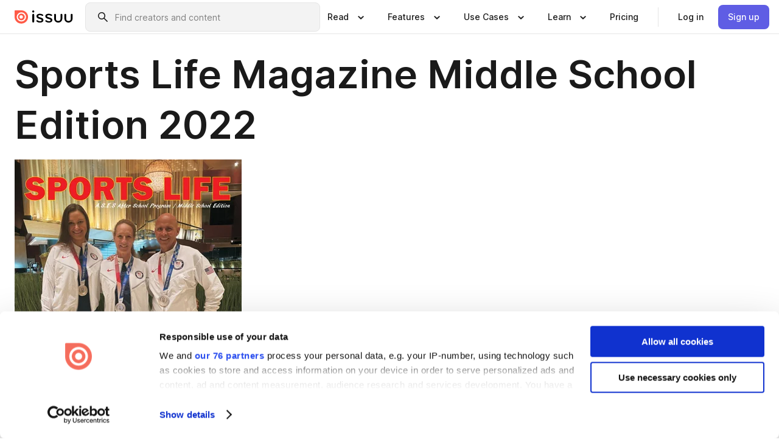

--- FILE ---
content_type: application/javascript; charset=UTF-8
request_url: https://issuu.com/content-consumption/assets/_next/static/chunks/9653-23c5fc6cf821868a.js
body_size: 34372
content:
!function(){try{var e="undefined"!=typeof window?window:"undefined"!=typeof global?global:"undefined"!=typeof self?self:{},t=(new e.Error).stack;t&&(e._sentryDebugIds=e._sentryDebugIds||{},e._sentryDebugIds[t]="f309059d-24b0-42b1-bf38-acc90377e63c",e._sentryDebugIdIdentifier="sentry-dbid-f309059d-24b0-42b1-bf38-acc90377e63c")}catch(e){}}();"use strict";(self.webpackChunk_N_E=self.webpackChunk_N_E||[]).push([[9653],{11628:(e,t,r)=>{r.d(t,{HN:()=>x,Ke:()=>H,XT:()=>ee,Xq:()=>Y,n2:()=>et,fu:()=>Z,Lb:()=>D,$H:()=>F});var n=Object.create,i=Object.defineProperty,a=Object.getOwnPropertyDescriptor,s=Object.getOwnPropertyNames,o=Object.getPrototypeOf,u=Object.prototype.hasOwnProperty,l=(e,t)=>function(){return t||(0,e[s(e)[0]])((t={exports:{}}).exports,t),t.exports},d=(e,t,r)=>(r=null!=e?n(o(e)):{},((e,t,r,n)=>{if(t&&"object"==typeof t||"function"==typeof t)for(var o,l=s(t),d=0,c=l.length;d<c;d++)o=l[d],u.call(e,o)||o===r||i(e,o,{get:(e=>t[e]).bind(null,o),enumerable:!(n=a(t,o))||n.enumerable});return e})(!t&&e&&e.__esModule?r:i(r,"default",{value:e,enumerable:!0}),e)),c=l({"../../node_modules/.pnpm/@oxc-project+runtime@0.72.2/node_modules/@oxc-project/runtime/src/helpers/typeof.js"(e,t){function r(e){return t.exports=r="function"==typeof Symbol&&"symbol"==typeof Symbol.iterator?function(e){return typeof e}:function(e){return e&&"function"==typeof Symbol&&e.constructor===Symbol&&e!==Symbol.prototype?"symbol":typeof e},t.exports.__esModule=!0,t.exports.default=t.exports,r(e)}t.exports=r,t.exports.__esModule=!0,t.exports.default=t.exports}}),f=l({"../../node_modules/.pnpm/@oxc-project+runtime@0.72.2/node_modules/@oxc-project/runtime/src/helpers/toPrimitive.js"(e,t){var r=c().default;t.exports=function(e,t){if("object"!=r(e)||!e)return e;var n=e[Symbol.toPrimitive];if(void 0!==n){var i=n.call(e,t||"default");if("object"!=r(i))return i;throw TypeError("@@toPrimitive must return a primitive value.")}return("string"===t?String:Number)(e)},t.exports.__esModule=!0,t.exports.default=t.exports}}),p=l({"../../node_modules/.pnpm/@oxc-project+runtime@0.72.2/node_modules/@oxc-project/runtime/src/helpers/toPropertyKey.js"(e,t){var r=c().default,n=f();t.exports=function(e){var t=n(e,"string");return"symbol"==r(t)?t:t+""},t.exports.__esModule=!0,t.exports.default=t.exports}}),h=l({"../../node_modules/.pnpm/@oxc-project+runtime@0.72.2/node_modules/@oxc-project/runtime/src/helpers/defineProperty.js"(e,t){var r=p();t.exports=function(e,t,n){return(t=r(t))in e?Object.defineProperty(e,t,{value:n,enumerable:!0,configurable:!0,writable:!0}):e[t]=n,e},t.exports.__esModule=!0,t.exports.default=t.exports}}),m=l({"../../node_modules/.pnpm/@oxc-project+runtime@0.72.2/node_modules/@oxc-project/runtime/src/helpers/objectSpread2.js"(e,t){var r=h();function n(e,t){var r=Object.keys(e);if(Object.getOwnPropertySymbols){var n=Object.getOwnPropertySymbols(e);t&&(n=n.filter(function(t){return Object.getOwnPropertyDescriptor(e,t).enumerable})),r.push.apply(r,n)}return r}t.exports=function(e){for(var t=1;t<arguments.length;t++){var i=null!=arguments[t]?arguments[t]:{};t%2?n(Object(i),!0).forEach(function(t){r(e,t,i[t])}):Object.getOwnPropertyDescriptors?Object.defineProperties(e,Object.getOwnPropertyDescriptors(i)):n(Object(i)).forEach(function(t){Object.defineProperty(e,t,Object.getOwnPropertyDescriptor(i,t))})}return e},t.exports.__esModule=!0,t.exports.default=t.exports}});function y(e){let t={subscribe(t){let r=null,n=!1,i=!1,a=!1;function s(){if(null===r){a=!0;return}!i&&(i=!0,"function"==typeof r?r():r&&r.unsubscribe())}return r=e({next(e){var r;n||null==(r=t.next)||r.call(t,e)},error(e){var r;n||(n=!0,null==(r=t.error)||r.call(t,e),s())},complete(){var e;n||(n=!0,null==(e=t.complete)||e.call(t),s())}}),a&&s(),{unsubscribe:s}},pipe:(...e)=>e.reduce(v,t)};return t}function v(e,t){return t(e)}var g=r(56367),_=d(h(),1),b=d(m(),1),x=class e extends Error{constructor(t,r){var n,i;let a=null==r?void 0:r.cause;super(t,{cause:a}),(0,_.default)(this,"cause",void 0),(0,_.default)(this,"shape",void 0),(0,_.default)(this,"data",void 0),(0,_.default)(this,"meta",void 0),this.meta=null==r?void 0:r.meta,this.cause=a,this.shape=null==r||null==(n=r.result)?void 0:n.error,this.data=null==r||null==(i=r.result)?void 0:i.error.data,this.name="TRPCClientError",Object.setPrototypeOf(this,e.prototype)}static from(t,r={}){return t instanceof x?(r.meta&&(t.meta=(0,b.default)((0,b.default)({},t.meta),r.meta)),t):(0,g.Gv)(t)&&(0,g.Gv)(t.error)&&"number"==typeof t.error.code&&"string"==typeof t.error.message?new e(t.error.message,(0,b.default)((0,b.default)({},r),{},{result:t})):new e("string"==typeof t?t:(0,g.Gv)(t)&&"string"==typeof t.message?t.message:"Unknown error",(0,b.default)((0,b.default)({},r),{},{cause:t}))}},w=d(m());function k(e){var t;return{url:e.url.toString(),fetch:e.fetch,transformer:(t=e.transformer)?"input"in t?t:{input:t,output:t}:{input:{serialize:e=>e,deserialize:e=>e},output:{serialize:e=>e,deserialize:e=>e}},methodOverride:e.methodOverride}}let O={query:"GET",mutation:"POST",subscription:"PATCH"};function j(e){return"input"in e?e.transformer.input.serialize(e.input):function(e){let t={};for(let r=0;r<e.length;r++){let n=e[r];t[r]=n}return t}(e.inputs.map(t=>e.transformer.input.serialize(t)))}let C=e=>{let t=e.url.split("?"),r=t[0].replace(/\/$/,"")+"/"+e.path,n=[];if(t[1]&&n.push(t[1]),"inputs"in e&&n.push("batch=1"),"query"===e.type||"subscription"===e.type){let t=j(e);void 0!==t&&"POST"!==e.methodOverride&&n.push(`input=${encodeURIComponent(JSON.stringify(t))}`)}return n.length&&(r+="?"+n.join("&")),r},P=e=>{if("query"===e.type&&"POST"!==e.methodOverride)return;let t=j(e);return void 0!==t?JSON.stringify(t):void 0},S=e=>A((0,w.default)((0,w.default)({},e),{},{contentTypeHeader:"application/json",getUrl:C,getBody:P}));var E=class extends Error{constructor(){let e="AbortError";super(e),this.name=e,this.message=e}};async function T(e){var t,r,n=e.signal;if(null==n?void 0:n.aborted){if(null==(r=n.throwIfAborted)||r.call(n),"undefined"!=typeof DOMException)throw new DOMException("AbortError","AbortError");throw new E}let i=e.getUrl(e),a=e.getBody(e),s=null!=(t=e.methodOverride)?t:O[e.type],o=await (async()=>{let t=await e.headers();return Symbol.iterator in t?Object.fromEntries(t):t})(),u=(0,w.default)((0,w.default)((0,w.default)({},e.contentTypeHeader&&"GET"!==s?{"content-type":e.contentTypeHeader}:{}),e.trpcAcceptHeader?{"trpc-accept":e.trpcAcceptHeader}:void 0),o);return(function(e){if(e)return e;if("undefined"!=typeof window&&"function"==typeof window.fetch)return window.fetch;if("undefined"!=typeof globalThis&&"function"==typeof globalThis.fetch)return globalThis.fetch;throw Error("No fetch implementation found")})(e.fetch)(i,{method:s,signal:e.signal,body:a,headers:u})}async function A(e){let t={},r=await T(e);t.response=r;let n=await r.json();return t.responseJSON=n,{json:n,meta:t}}var I=r(40606),N=d(m(),1);function D(e){let t=k(e);return()=>r=>{let{op:n}=r;return y(r=>{let i,{path:a,input:s,type:o}=n;if("subscription"===o)throw Error("Subscriptions are unsupported by `httpLink` - use `httpSubscriptionLink` or `wsLink`");return(e=>{if("input"in e){var t;let{input:r}=e;if(r instanceof FormData){if("mutation"!==e.type&&"POST"!==e.methodOverride)throw Error("FormData is only supported for mutations");return A((0,N.default)((0,N.default)({},e),{},{contentTypeHeader:void 0,getUrl:C,getBody:()=>r}))}if((t=r)instanceof Uint8Array||t instanceof Blob){if("mutation"!==e.type&&"POST"!==e.methodOverride)throw Error("Octet type input is only supported for mutations");return A((0,N.default)((0,N.default)({},e),{},{contentTypeHeader:"application/octet-stream",getUrl:C,getBody:()=>r}))}}return S(e)})((0,N.default)((0,N.default)({},t),{},{type:o,path:a,input:s,signal:n.signal,headers:()=>e.headers?"function"==typeof e.headers?e.headers({op:n}):e.headers:{}})).then(e=>{i=e.meta;let n=(0,I.u7)(e.json,t.transformer.output);if(!n.ok)return void r.error(x.from(n.error,{meta:i}));r.next({context:e.meta,result:n.result}),r.complete()}).catch(e=>{r.error(x.from(e,{meta:i}))}),()=>{}})}}let M=()=>{throw Error("Something went wrong. Please submit an issue at https://github.com/trpc/trpc/issues/new")};function R(e){let t=null,r=null;function n(){let n=function(t){let r=[[]],n=0;for(;;){var i,a;let s=t[n];if(!s)break;let o=r[r.length-1];if(s.aborted){null==(i=s.reject)||i.call(s,Error("Aborted")),n++;continue}if(e.validate(o.concat(s).map(e=>e.key))){o.push(s),n++;continue}if(0===o.length){null==(a=s.reject)||a.call(s,Error("Input is too big for a single dispatch")),n++;continue}r.push([])}return r}(t);for(let i of(clearTimeout(r),r=null,t=null,n)){if(!i.length)continue;let t={items:i};for(let e of i)e.batch=t;e.fetch(t.items.map(e=>e.key)).then(async e=>{for(let n of(await Promise.all(e.map(async(e,r)=>{var n,i;let a=t.items[r];try{let t=await Promise.resolve(e);null==(n=a.resolve)||n.call(a,t)}catch(e){null==(i=a.reject)||i.call(a,e)}a.batch=null,a.reject=null,a.resolve=null})),t.items)){var r;null==(r=n.reject)||r.call(n,Error("Missing result")),n.batch=null}}).catch(e=>{for(let n of t.items){var r;null==(r=n.reject)||r.call(n,e),n.batch=null}})}}return{load:function(e){let i={aborted:!1,key:e,batch:null,resolve:M,reject:M},a=new Promise((e,r)=>{i.reject=r,i.resolve=e,null!=t||(t=[]),t.push(i)});return null!=r||(r=setTimeout(n)),a}}}var q=d(m(),1);function Z(e){var t,r;let n=k(e),i=null!=(t=e.maxURLLength)?t:1/0,a=null!=(r=e.maxItems)?r:1/0;return()=>{let t=t=>({validate(e){if(i===1/0&&a===1/0)return!0;if(e.length>a)return!1;let r=e.map(e=>e.path).join(","),s=e.map(e=>e.input);return C((0,q.default)((0,q.default)({},n),{},{type:t,path:r,inputs:s,signal:null})).length<=i},async fetch(r){let i=r.map(e=>e.path).join(","),a=r.map(e=>e.input),s=function(...e){let t=new AbortController,r=e.length,n=0,i=()=>{++n===r&&t.abort()};for(let t of e)(null==t?void 0:t.aborted)?i():null==t||t.addEventListener("abort",i,{once:!0});return t.signal}(...r.map(e=>e.signal)),o=await S((0,q.default)((0,q.default)({},n),{},{path:i,inputs:a,type:t,headers:()=>e.headers?"function"==typeof e.headers?e.headers({opList:r}):e.headers:{},signal:s}));return(Array.isArray(o.json)?o.json:r.map(()=>o.json)).map(e=>({meta:o.meta,json:e}))}}),r={query:R(t("query")),mutation:R(t("mutation"))};return({op:e})=>y(t=>{let i;if("subscription"===e.type)throw Error("Subscriptions are unsupported by `httpLink` - use `httpSubscriptionLink` or `wsLink`");return r[e.type].load(e).then(e=>{i=e;let r=(0,I.u7)(e.json,n.transformer.output);if(!r.ok)return void t.error(x.from(r.error,{meta:e.meta}));t.next({context:e.meta,result:r.result}),t.complete()}).catch(e=>{t.error(x.from(e,{meta:null==i?void 0:i.meta}))}),()=>{}})}}Symbol();var Q=d(m(),1);let $={css:{query:["72e3ff","3fb0d8"],mutation:["c5a3fc","904dfc"],subscription:["ff49e1","d83fbe"]},ansi:{regular:{query:["\x1b[30;46m","\x1b[97;46m"],mutation:["\x1b[30;45m","\x1b[97;45m"],subscription:["\x1b[30;42m","\x1b[97;42m"]},bold:{query:["\x1b[1;30;46m","\x1b[1;97;46m"],mutation:["\x1b[1;30;45m","\x1b[1;97;45m"],subscription:["\x1b[1;30;42m","\x1b[1;97;42m"]}}};function F(e={}){var t,r;let{enabled:n=()=>!0}=e,i=null!=(t=e.colorMode)?t:"undefined"==typeof window?"ansi":"css",a=null!=(r=e.withContext)?r:"css"===i,{logger:s=(({c:e=console,colorMode:t="css",withContext:r})=>n=>{let i=n.input,a="undefined"!=typeof FormData&&i instanceof FormData?Object.fromEntries(i):i,{parts:s,args:o}=function(e){let{direction:t,type:r,withContext:n,path:i,id:a,input:s}=e,o=[],u=[];if("none"===e.colorMode)o.push("up"===t?">>":"<<",r,`#${a}`,i);else if("ansi"===e.colorMode){let[e,n]=$.ansi.regular[r],[s,u]=$.ansi.bold[r];o.push("up"===t?e:n,"up"===t?">>":"<<",r,"up"===t?s:u,`#${a}`,i,"\x1b[0m")}else{let[e,n]=$.css[r],s=`
    background-color: #${"up"===t?e:n};
    color: ${"up"===t?"black":"white"};
    padding: 2px;
  `;o.push("%c","up"===t?">>":"<<",r,`#${a}`,`%c${i}%c`,"%O"),u.push(s,`${s}; font-weight: bold;`,`${s}; font-weight: normal;`)}return"up"===t?u.push(n?{input:s,context:e.context}:{input:s}):u.push((0,Q.default)({input:s,result:e.result,elapsedMs:e.elapsedMs},n&&{context:e.context})),{parts:o,args:u}}((0,Q.default)((0,Q.default)({},n),{},{colorMode:t,input:a,withContext:r}));e["down"===n.direction&&n.result&&(n.result instanceof Error||"error"in n.result.result&&n.result.result.error)?"error":"log"].apply(null,[s.join(" ")].concat(o))})({c:e.console,colorMode:i,withContext:a})}=e;return()=>({op:e,next:t})=>y(r=>{var i;n((0,Q.default)((0,Q.default)({},e),{},{direction:"up"}))&&s((0,Q.default)((0,Q.default)({},e),{},{direction:"up"}));let a=Date.now();function o(t){let r=Date.now()-a;n((0,Q.default)((0,Q.default)({},e),{},{direction:"down",result:t}))&&s((0,Q.default)((0,Q.default)({},e),{},{direction:"down",elapsedMs:r,result:t}))}return t(e).pipe((i={next(e){o(e)},error(e){o(e)}},e=>y(t=>e.subscribe({next(e){var r;null==(r=i.next)||r.call(i,e),t.next(e)},error(e){var r;null==(r=i.error)||r.call(i,e),t.error(e)},complete(){var e;null==(e=i.complete)||e.call(i),t.complete()}})))).subscribe(r)})}let L=(e,...t)=>"function"==typeof e?e(...t):e;async function z(e){let t=await L(e.url);if(!e.connectionParams)return t;let r=t.includes("?")?"&":"?";return t+`${r}connectionParams=1`}async function U(e){return JSON.stringify({method:"connectionParams",data:await L(e)})}d(h(),1),d(h(),1);var V=d(h(),1),K=class e{constructor(t){var r;if((0,V.default)(this,"id",++e.connectCount),(0,V.default)(this,"WebSocketPonyfill",void 0),(0,V.default)(this,"urlOptions",void 0),(0,V.default)(this,"keepAliveOpts",void 0),(0,V.default)(this,"wsObservable",function(e){let t=null,r=[],n=y(e=>(void 0!==t&&e.next(t),r.push(e),()=>{r.splice(r.indexOf(e),1)}));return n.next=e=>{if(t!==e)for(let n of(t=e,r))n.next(e)},n.get=()=>t,n}(0)),(0,V.default)(this,"openPromise",null),this.WebSocketPonyfill=null!=(r=t.WebSocketPonyfill)?r:WebSocket,!this.WebSocketPonyfill)throw Error("No WebSocket implementation found - you probably don't want to use this on the server, but if you do you need to pass a `WebSocket`-ponyfill");this.urlOptions=t.urlOptions,this.keepAliveOpts=t.keepAlive}get ws(){return this.wsObservable.get()}set ws(e){this.wsObservable.next(e)}isOpen(){return!!this.ws&&this.ws.readyState===this.WebSocketPonyfill.OPEN&&!this.openPromise}isClosed(){return!!this.ws&&(this.ws.readyState===this.WebSocketPonyfill.CLOSING||this.ws.readyState===this.WebSocketPonyfill.CLOSED)}async open(){var t=this;if(t.openPromise)return t.openPromise;t.id=++e.connectCount;let r=z(t.urlOptions).then(e=>new t.WebSocketPonyfill(e));t.openPromise=r.then(async e=>{t.ws=e,e.addEventListener("message",function({data:e}){"PING"===e&&this.send("PONG")}),t.keepAliveOpts.enabled&&function(e,{intervalMs:t,pongTimeoutMs:r}){let n,i;function a(){n=setTimeout(()=>{e.send("PING"),i=setTimeout(()=>{e.close()},r)},t)}e.addEventListener("open",a),e.addEventListener("message",({data:e})=>{clearTimeout(n),a(),"PONG"===e&&(clearTimeout(i),clearTimeout(n),a())}),e.addEventListener("close",()=>{clearTimeout(n),clearTimeout(i)})}(e,t.keepAliveOpts),e.addEventListener("close",()=>{t.ws===e&&(t.ws=null)}),await function(e){let t,r,{promise:n,resolve:i,reject:a}={promise:new Promise((e,n)=>{t=e,r=n}),resolve:t,reject:r};return e.addEventListener("open",()=>{e.removeEventListener("error",a),i()}),e.addEventListener("error",a),n}(e),t.urlOptions.connectionParams&&e.send(await U(t.urlOptions.connectionParams))});try{await t.openPromise}finally{t.openPromise=null}}async close(){var e;try{await this.openPromise}finally{null==(e=this.ws)||e.close()}}};(0,V.default)(K,"connectCount",0),d(h(),1),d(m(),1);var B=r(78910),W=d(h(),1),G=d(m(),1),H=class{constructor(e){(0,W.default)(this,"links",void 0),(0,W.default)(this,"runtime",void 0),(0,W.default)(this,"requestId",void 0),this.requestId=0,this.runtime={},this.links=e.links.map(e=>e(this.runtime))}$request(e){var t,r;return(r={links:this.links,op:(0,G.default)((0,G.default)({},e),{},{context:null!=(t=e.context)?t:{},id:++this.requestId})},y(e=>(function e(t=0,n=r.op){let i=r.links[t];if(!i)throw Error("No more links to execute - did you forget to add an ending link?");return i({op:n,next:r=>e(t+1,r)})})().subscribe(e))).pipe(e=>{let t=0,r=null,n=[];return y(i=>(t++,n.push(i),r||(r=e.subscribe({next(e){for(let r of n){var t;null==(t=r.next)||t.call(r,e)}},error(e){for(let r of n){var t;null==(t=r.error)||t.call(r,e)}},complete(){for(let t of n){var e;null==(e=t.complete)||e.call(t)}}})),{unsubscribe(){if(0==--t&&r){let e=r;r=null,e.unsubscribe()}let e=n.findIndex(e=>e===i);e>-1&&n.splice(e,1)}}))})}async requestAsPromise(e){try{let t=this.$request(e);return(await function(e){let t=new AbortController;return new Promise((r,n)=>{let i=!1;function a(){i||(i=!0,s.unsubscribe())}t.signal.addEventListener("abort",()=>{n(t.signal.reason)});let s=e.subscribe({next(e){i=!0,r(e),a()},error(e){n(e)},complete(){t.abort(),a()}})})}(t)).result.data}catch(e){throw x.from(e)}}query(e,t,r){return this.requestAsPromise({type:"query",path:e,input:t,context:null==r?void 0:r.context,signal:null==r?void 0:r.signal})}mutation(e,t,r){return this.requestAsPromise({type:"mutation",path:e,input:t,context:null==r?void 0:r.context,signal:null==r?void 0:r.signal})}subscription(e,t,r){return this.$request({type:"subscription",path:e,input:t,context:r.context,signal:r.signal}).subscribe({next(e){var t,n,i,a;switch(e.result.type){case"state":null==(t=r.onConnectionStateChange)||t.call(r,e.result);break;case"started":null==(n=r.onStarted)||n.call(r,{context:e.context});break;case"stopped":null==(i=r.onStopped)||i.call(r);break;case"data":case void 0:null==(a=r.onData)||a.call(r,e.result.data)}},error(e){var t;null==(t=r.onError)||t.call(r,e)},complete(){var e;null==(e=r.onComplete)||e.call(r)}})}};let J=Symbol.for("trpc_untypedClient"),X={query:"query",mutate:"mutation",subscribe:"subscription"};function Y(e){let t=(0,B.vX)(({path:t,args:r})=>{let n=[...t],i=X[n.pop()],a=n.join(".");return e[i](a,...r)});return(0,B.U6)(r=>r===J?e:t[r])}function ee(e){return Y(new H(e))}function et(e){return e[J]}d(m(),1),d(m(),1),d(l({"../../node_modules/.pnpm/@oxc-project+runtime@0.72.2/node_modules/@oxc-project/runtime/src/helpers/asyncIterator.js"(e,t){function r(e){function t(e){if(Object(e)!==e)return Promise.reject(TypeError(e+" is not an object."));var t=e.done;return Promise.resolve(e.value).then(function(e){return{value:e,done:t}})}return(r=function(e){this.s=e,this.n=e.next}).prototype={s:null,n:null,next:function(){return t(this.n.apply(this.s,arguments))},return:function(e){var r=this.s.return;return void 0===r?Promise.resolve({value:e,done:!0}):t(r.apply(this.s,arguments))},throw:function(e){var r=this.s.return;return void 0===r?Promise.reject(e):t(r.apply(this.s,arguments))}},new r(e)}t.exports=function(e){var t,n,i,a=2;for("undefined"!=typeof Symbol&&(n=Symbol.asyncIterator,i=Symbol.iterator);a--;){if(n&&null!=(t=e[n]))return t.call(e);if(i&&null!=(t=e[i]))return new r(t.call(e));n="@@asyncIterator",i="@@iterator"}throw TypeError("Object is not async iterable")},t.exports.__esModule=!0,t.exports.default=t.exports}})(),1),d(m(),1);var er=l({"../../node_modules/.pnpm/@oxc-project+runtime@0.72.2/node_modules/@oxc-project/runtime/src/helpers/usingCtx.js"(e,t){t.exports=function(){var e="function"==typeof SuppressedError?SuppressedError:function(e,t){var r=Error();return r.name="SuppressedError",r.error=e,r.suppressed=t,r},t={},r=[];function n(e,t){if(null!=t){if(Object(t)!==t)throw TypeError("using declarations can only be used with objects, functions, null, or undefined.");if(e)var n=t[Symbol.asyncDispose||Symbol.for("Symbol.asyncDispose")];if(void 0===n&&(n=t[Symbol.dispose||Symbol.for("Symbol.dispose")],e))var i=n;if("function"!=typeof n)throw TypeError("Object is not disposable.");i&&(n=function(){try{i.call(t)}catch(e){return Promise.reject(e)}}),r.push({v:t,d:n,a:e})}else e&&r.push({d:t,a:e});return t}return{e:t,u:n.bind(null,!1),a:n.bind(null,!0),d:function(){var n,i=this.e,a=0;function s(){for(;n=r.pop();)try{if(!n.a&&1===a)return a=0,r.push(n),Promise.resolve().then(s);if(n.d){var e=n.d.call(n.v);if(n.a)return a|=2,Promise.resolve(e).then(s,o)}else a|=1}catch(e){return o(e)}if(1===a)return i!==t?Promise.reject(i):Promise.resolve();if(i!==t)throw i}function o(r){return i=i!==t?new e(r,i):r,s()}return s()}}},t.exports.__esModule=!0,t.exports.default=t.exports}}),en=l({"../../node_modules/.pnpm/@oxc-project+runtime@0.72.2/node_modules/@oxc-project/runtime/src/helpers/OverloadYield.js"(e,t){t.exports=function(e,t){this.v=e,this.k=t},t.exports.__esModule=!0,t.exports.default=t.exports}}),ei=l({"../../node_modules/.pnpm/@oxc-project+runtime@0.72.2/node_modules/@oxc-project/runtime/src/helpers/awaitAsyncGenerator.js"(e,t){var r=en();t.exports=function(e){return new r(e,0)},t.exports.__esModule=!0,t.exports.default=t.exports}}),ea=l({"../../node_modules/.pnpm/@oxc-project+runtime@0.72.2/node_modules/@oxc-project/runtime/src/helpers/wrapAsyncGenerator.js"(e,t){var r=en();function n(e){var t,n;function i(t,n){try{var s=e[t](n),o=s.value,u=o instanceof r;Promise.resolve(u?o.v:o).then(function(r){if(u){var n="return"===t?"return":"next";if(!o.k||r.done)return i(n,r);r=e[n](r).value}a(s.done?"return":"normal",r)},function(e){i("throw",e)})}catch(e){a("throw",e)}}function a(e,r){switch(e){case"return":t.resolve({value:r,done:!0});break;case"throw":t.reject(r);break;default:t.resolve({value:r,done:!1})}(t=t.next)?i(t.key,t.arg):n=null}this._invoke=function(e,r){return new Promise(function(a,s){var o={key:e,arg:r,resolve:a,reject:s,next:null};n?n=n.next=o:(t=n=o,i(e,r))})},"function"!=typeof e.return&&(this.return=void 0)}n.prototype["function"==typeof Symbol&&Symbol.asyncIterator||"@@asyncIterator"]=function(){return this},n.prototype.next=function(e){return this._invoke("next",e)},n.prototype.throw=function(e){return this._invoke("throw",e)},n.prototype.return=function(e){return this._invoke("return",e)},t.exports=function(e){return function(){return new n(e.apply(this,arguments))}},t.exports.__esModule=!0,t.exports.default=t.exports}});d(er(),1),d(ei(),1),d(ea(),1),d(m(),1)},16976:(e,t)=>{Object.defineProperty(t,"__esModule",{value:!0}),t.parse=function(e,t){let r=new o,n=e.length;if(n<2)return r;let i=t?.decode||d,a=0;do{let t=e.indexOf("=",a);if(-1===t)break;let s=e.indexOf(";",a),o=-1===s?n:s;if(t>o){a=e.lastIndexOf(";",t-1)+1;continue}let d=u(e,a,t),c=l(e,t,d),f=e.slice(d,c);if(void 0===r[f]){let n=u(e,t+1,o),a=l(e,o,n),s=i(e.slice(n,a));r[f]=s}a=o+1}while(a<n);return r},t.serialize=function(e,t,o){let u=o?.encode||encodeURIComponent;if(!r.test(e))throw TypeError(`argument name is invalid: ${e}`);let l=u(t);if(!n.test(l))throw TypeError(`argument val is invalid: ${t}`);let d=e+"="+l;if(!o)return d;if(void 0!==o.maxAge){if(!Number.isInteger(o.maxAge))throw TypeError(`option maxAge is invalid: ${o.maxAge}`);d+="; Max-Age="+o.maxAge}if(o.domain){if(!i.test(o.domain))throw TypeError(`option domain is invalid: ${o.domain}`);d+="; Domain="+o.domain}if(o.path){if(!a.test(o.path))throw TypeError(`option path is invalid: ${o.path}`);d+="; Path="+o.path}if(o.expires){var c;if(c=o.expires,"[object Date]"!==s.call(c)||!Number.isFinite(o.expires.valueOf()))throw TypeError(`option expires is invalid: ${o.expires}`);d+="; Expires="+o.expires.toUTCString()}if(o.httpOnly&&(d+="; HttpOnly"),o.secure&&(d+="; Secure"),o.partitioned&&(d+="; Partitioned"),o.priority)switch("string"==typeof o.priority?o.priority.toLowerCase():void 0){case"low":d+="; Priority=Low";break;case"medium":d+="; Priority=Medium";break;case"high":d+="; Priority=High";break;default:throw TypeError(`option priority is invalid: ${o.priority}`)}if(o.sameSite)switch("string"==typeof o.sameSite?o.sameSite.toLowerCase():o.sameSite){case!0:case"strict":d+="; SameSite=Strict";break;case"lax":d+="; SameSite=Lax";break;case"none":d+="; SameSite=None";break;default:throw TypeError(`option sameSite is invalid: ${o.sameSite}`)}return d};let r=/^[\u0021-\u003A\u003C\u003E-\u007E]+$/,n=/^[\u0021-\u003A\u003C-\u007E]*$/,i=/^([.]?[a-z0-9]([a-z0-9-]{0,61}[a-z0-9])?)([.][a-z0-9]([a-z0-9-]{0,61}[a-z0-9])?)*$/i,a=/^[\u0020-\u003A\u003D-\u007E]*$/,s=Object.prototype.toString,o=(()=>{let e=function(){};return e.prototype=Object.create(null),e})();function u(e,t,r){do{let r=e.charCodeAt(t);if(32!==r&&9!==r)return t}while(++t<r);return r}function l(e,t,r){for(;t>r;){let r=e.charCodeAt(--t);if(32!==r&&9!==r)return t+1}return r}function d(e){if(-1===e.indexOf("%"))return e;try{return decodeURIComponent(e)}catch(t){return e}}},40606:(e,t,r)=>{r.d(t,{gt:()=>o,u7:()=>d});var n=r(78910),i=r(56367),a=(0,n.f1)((0,n.Vh)(),1),s=class extends Error{},o=class extends Error{constructor(e){var t,r;let n=function(e){if(e instanceof Error)return e;let t=typeof e;if("undefined"!==t&&"function"!==t&&null!==e){if("object"!==t)return Error(String(e));if((0,i.Gv)(e))return Object.assign(new s,e)}}(e.cause);super(null!=(t=null!=(r=e.message)?r:null==n?void 0:n.message)?t:e.code,{cause:n}),(0,a.default)(this,"cause",void 0),(0,a.default)(this,"code",void 0),this.code=e.code,this.name="TRPCError",null!=this.cause||(this.cause=n)}},u=(0,n.f1)((0,n.jr)(),1),l=class extends Error{constructor(){super("Unable to transform response from server")}};function d(e,t){let r;try{r=function(e,t){if("error"in e){let r=t.deserialize(e.error);return{ok:!1,error:(0,u.default)((0,u.default)({},e),{},{error:r})}}return{ok:!0,result:(0,u.default)((0,u.default)({},e.result),(!e.result.type||"data"===e.result.type)&&{type:"data",data:t.deserialize(e.result.data)})}}(e,t)}catch(e){throw new l}if(!r.ok&&(!(0,i.Gv)(r.error.error)||"number"!=typeof r.error.error.code)||r.ok&&!(0,i.Gv)(r.result))throw new l;return r}(0,n.f1)((0,n.jr)(),1),Symbol()},44597:(e,t,r)=>{var n=function(){return(n=Object.assign||function(e){for(var t,r=1,n=arguments.length;r<n;r++)for(var i in t=arguments[r])Object.prototype.hasOwnProperty.call(t,i)&&(e[i]=t[i]);return e}).apply(this,arguments)},i=Object.create?function(e,t,r,n){void 0===n&&(n=r);var i=Object.getOwnPropertyDescriptor(t,r);(!i||("get"in i?!t.__esModule:i.writable||i.configurable))&&(i={enumerable:!0,get:function(){return t[r]}}),Object.defineProperty(e,n,i)}:function(e,t,r,n){void 0===n&&(n=r),e[n]=t[r]},a=Object.create?function(e,t){Object.defineProperty(e,"default",{enumerable:!0,value:t})}:function(e,t){e.default=t};Object.defineProperty(t,"__esModule",{value:!0}),t.CookieProvider=t.CookieContext=void 0;var s=function(e){if(e&&e.__esModule)return e;var t={};if(null!=e)for(var r in e)"default"!==r&&Object.prototype.hasOwnProperty.call(e,r)&&i(t,e,r);return a(t,e),t}(r(20103)),o=r(58590),u=r(69185);t.CookieContext=(0,s.createContext)(null),t.CookieProvider=function(e){var r=e.children,i=e.pollingOptions,a=(0,s.useState)({}),l=a[0],d=a[1];(0,s.useEffect)(function(){var e=(0,o.getCookies)();e&&d(e)},[]),(0,o.useCookiesPolling)(function(e){e&&d(e)},i);var c=(0,s.useMemo)(function(){return{cookies:l,set:function(e,t){d(function(r){var i;return n(n({},r),((i={})[e]=encodeURIComponent((0,u.stringify)(t)),i))})},get:function(e){return null==l?void 0:l[e]},getAll:function(){return l},has:function(e){return l.hasOwnProperty(e)},delete:function(e){l.hasOwnProperty(e)&&d(function(t){var r=n({},t);return delete r[e],r})},revalidateCookiesState:function(){(0,o.revalidateCookies)(function(e){e&&d(e)},l)}}},[l]);return s.default.createElement(t.CookieContext.Provider,{value:c},r)}},45711:(e,t,r)=>{r.d(t,{w:()=>s});var n=r(64675),i=r(37811),a=r(37811);function s(e){let t="object"==typeof e.client?e.client:{},r="object"==typeof e.server?e.server:{},s=e.shared,o=e.runtimeEnv?e.runtimeEnv:{...a.env,...e.experimental__runtimeEnv};return function(e){let t=e.runtimeEnvStrict??e.runtimeEnv??i.env;if(e.emptyStringAsUndefined)for(let[e,r]of Object.entries(t))""===r&&delete t[e];if(e.skipValidation)return t;let r="object"==typeof e.client?e.client:{},a="object"==typeof e.server?e.server:{},s="object"==typeof e.shared?e.shared:{},o=(0,n.Ik)(r),u=(0,n.Ik)(a),l=(0,n.Ik)(s),d=e.isServer??("undefined"==typeof window||"Deno"in window),c=o.merge(l),f=u.merge(l).merge(o),p=d?f.safeParse(t):c.safeParse(t),h=e.onValidationError??(e=>{throw console.error("❌ Invalid environment variables:",e.flatten().fieldErrors),Error("Invalid environment variables")}),m=e.onInvalidAccess??(e=>{throw Error("❌ Attempted to access a server-side environment variable on the client")});if(!1===p.success)return h(p.error);let y=(e.extends??[]).reduce((e,t)=>Object.assign(e,t),{});return new Proxy(Object.assign(p.data,y),{get(t,r){if("string"==typeof r&&"__esModule"!==r&&"$$typeof"!==r)return d||e.clientPrefix&&(r.startsWith(e.clientPrefix)||r in l.shape)?Reflect.get(t,r):m(r)}})}({...e,shared:s,client:t,server:r,clientPrefix:"NEXT_PUBLIC_",runtimeEnv:o})}},46046:(e,t,r)=>{var n,i;r.d(t,{Ay:()=>F});class a{constructor(){this.keyToValue=new Map,this.valueToKey=new Map}set(e,t){this.keyToValue.set(e,t),this.valueToKey.set(t,e)}getByKey(e){return this.keyToValue.get(e)}getByValue(e){return this.valueToKey.get(e)}clear(){this.keyToValue.clear(),this.valueToKey.clear()}}class s{constructor(e){this.generateIdentifier=e,this.kv=new a}register(e,t){this.kv.getByValue(e)||(t||(t=this.generateIdentifier(e)),this.kv.set(t,e))}clear(){this.kv.clear()}getIdentifier(e){return this.kv.getByValue(e)}getValue(e){return this.kv.getByKey(e)}}class o extends s{constructor(){super(e=>e.name),this.classToAllowedProps=new Map}register(e,t){"object"==typeof t?(t.allowProps&&this.classToAllowedProps.set(e,t.allowProps),super.register(e,t.identifier)):super.register(e,t)}getAllowedProps(e){return this.classToAllowedProps.get(e)}}function u(e,t){Object.entries(e).forEach(([e,r])=>t(r,e))}function l(e,t){return -1!==e.indexOf(t)}function d(e,t){for(let r=0;r<e.length;r++){let n=e[r];if(t(n))return n}}class c{constructor(){this.transfomers={}}register(e){this.transfomers[e.name]=e}findApplicable(e){return function(e,t){let r=function(e){if("values"in Object)return Object.values(e);let t=[];for(let r in e)e.hasOwnProperty(r)&&t.push(e[r]);return t}(e);if("find"in r)return r.find(t);for(let e=0;e<r.length;e++){let n=r[e];if(t(n))return n}}(this.transfomers,t=>t.isApplicable(e))}findByName(e){return this.transfomers[e]}}let f=e=>void 0===e,p=e=>"object"==typeof e&&null!==e&&e!==Object.prototype&&(null===Object.getPrototypeOf(e)||Object.getPrototypeOf(e)===Object.prototype),h=e=>p(e)&&0===Object.keys(e).length,m=e=>Array.isArray(e),y=e=>e instanceof Map,v=e=>e instanceof Set,g=e=>"Symbol"===Object.prototype.toString.call(e).slice(8,-1),_=e=>"number"==typeof e&&isNaN(e),b=e=>e.replace(/\./g,"\\."),x=e=>e.map(String).map(b).join("."),w=e=>{let t=[],r="";for(let n=0;n<e.length;n++){let i=e.charAt(n);if("\\"===i&&"."===e.charAt(n+1)){r+=".",n++;continue}if("."===i){t.push(r),r="";continue}r+=i}let n=r;return t.push(n),t};function k(e,t,r,n){return{isApplicable:e,annotation:t,transform:r,untransform:n}}let O=[k(f,"undefined",()=>null,()=>void 0),k(e=>"bigint"==typeof e,"bigint",e=>e.toString(),e=>"undefined"!=typeof BigInt?BigInt(e):(console.error("Please add a BigInt polyfill."),e)),k(e=>e instanceof Date&&!isNaN(e.valueOf()),"Date",e=>e.toISOString(),e=>new Date(e)),k(e=>e instanceof Error,"Error",(e,t)=>{let r={name:e.name,message:e.message};return t.allowedErrorProps.forEach(t=>{r[t]=e[t]}),r},(e,t)=>{let r=Error(e.message);return r.name=e.name,r.stack=e.stack,t.allowedErrorProps.forEach(t=>{r[t]=e[t]}),r}),k(e=>e instanceof RegExp,"regexp",e=>""+e,e=>new RegExp(e.slice(1,e.lastIndexOf("/")),e.slice(e.lastIndexOf("/")+1))),k(v,"set",e=>[...e.values()],e=>new Set(e)),k(y,"map",e=>[...e.entries()],e=>new Map(e)),k(e=>_(e)||(e=>e===1/0||e===-1/0)(e),"number",e=>_(e)?"NaN":e>0?"Infinity":"-Infinity",Number),k(e=>0===e&&1/e==-1/0,"number",()=>"-0",Number),k(e=>e instanceof URL,"URL",e=>e.toString(),e=>new URL(e))];function j(e,t,r,n){return{isApplicable:e,annotation:t,transform:r,untransform:n}}let C=j((e,t)=>!!g(e)&&!!t.symbolRegistry.getIdentifier(e),(e,t)=>["symbol",t.symbolRegistry.getIdentifier(e)],e=>e.description,(e,t,r)=>{let n=r.symbolRegistry.getValue(t[1]);if(!n)throw Error("Trying to deserialize unknown symbol");return n}),P=[Int8Array,Uint8Array,Int16Array,Uint16Array,Int32Array,Uint32Array,Float32Array,Float64Array,Uint8ClampedArray].reduce((e,t)=>(e[t.name]=t,e),{}),S=j(e=>ArrayBuffer.isView(e)&&!(e instanceof DataView),e=>["typed-array",e.constructor.name],e=>[...e],(e,t)=>{let r=P[t[1]];if(!r)throw Error("Trying to deserialize unknown typed array");return new r(e)});function E(e,t){return!!e?.constructor&&!!t.classRegistry.getIdentifier(e.constructor)}let T=j(E,(e,t)=>["class",t.classRegistry.getIdentifier(e.constructor)],(e,t)=>{let r=t.classRegistry.getAllowedProps(e.constructor);if(!r)return{...e};let n={};return r.forEach(t=>{n[t]=e[t]}),n},(e,t,r)=>{let n=r.classRegistry.getValue(t[1]);if(!n)throw Error(`Trying to deserialize unknown class '${t[1]}' - check https://github.com/blitz-js/superjson/issues/116#issuecomment-773996564`);return Object.assign(Object.create(n.prototype),e)}),A=j((e,t)=>!!t.customTransformerRegistry.findApplicable(e),(e,t)=>["custom",t.customTransformerRegistry.findApplicable(e).name],(e,t)=>t.customTransformerRegistry.findApplicable(e).serialize(e),(e,t,r)=>{let n=r.customTransformerRegistry.findByName(t[1]);if(!n)throw Error("Trying to deserialize unknown custom value");return n.deserialize(e)}),I=[T,C,A,S],N=(e,t)=>{let r=d(I,r=>r.isApplicable(e,t));if(r)return{value:r.transform(e,t),type:r.annotation(e,t)};let n=d(O,r=>r.isApplicable(e,t));if(n)return{value:n.transform(e,t),type:n.annotation}},D={};O.forEach(e=>{D[e.annotation]=e});let M=(e,t)=>{if(t>e.size)throw Error("index out of bounds");let r=e.keys();for(;t>0;)r.next(),t--;return r.next().value};function R(e){if(l(e,"__proto__"))throw Error("__proto__ is not allowed as a property");if(l(e,"prototype"))throw Error("prototype is not allowed as a property");if(l(e,"constructor"))throw Error("constructor is not allowed as a property")}let q=(e,t,r)=>{if(R(t),0===t.length)return r(e);let n=e;for(let e=0;e<t.length-1;e++){let r=t[e];if(m(n))n=n[+r];else if(p(n))n=n[r];else if(v(n))n=M(n,+r);else if(y(n)){if(e===t.length-2)break;let i=+r,a=0==+t[++e]?"key":"value",s=M(n,i);switch(a){case"key":n=s;break;case"value":n=n.get(s)}}}let i=t[t.length-1];if(m(n)?n[+i]=r(n[+i]):p(n)&&(n[i]=r(n[i])),v(n)){let e=M(n,+i),t=r(e);e!==t&&(n.delete(e),n.add(t))}if(y(n)){let e=M(n,+t[t.length-2]);switch(0==+i?"key":"value"){case"key":{let t=r(e);n.set(t,n.get(e)),t!==e&&n.delete(e);break}case"value":n.set(e,r(n.get(e)))}}return e},Z=(e,t,r,n,i=[],a=[],s=new Map)=>{let o=(e=>"boolean"==typeof e||null===e||f(e)||(e=>"number"==typeof e&&!isNaN(e))(e)||"string"==typeof e||g(e))(e);if(!o){!function(e,t,r){let n=r.get(e);n?n.push(t):r.set(e,[t])}(e,i,t);let r=s.get(e);if(r)return n?{transformedValue:null}:r}if(!((e,t)=>p(e)||m(e)||y(e)||v(e)||E(e,t))(e,r)){let t=N(e,r),n=t?{transformedValue:t.value,annotations:[t.type]}:{transformedValue:e};return o||s.set(e,n),n}if(l(a,e))return{transformedValue:null};let d=N(e,r),c=d?.value??e,_=m(c)?[]:{},x={};u(c,(o,l)=>{if("__proto__"===l||"constructor"===l||"prototype"===l)throw Error(`Detected property ${l}. This is a prototype pollution risk, please remove it from your object.`);let d=Z(o,t,r,n,[...i,l],[...a,e],s);_[l]=d.transformedValue,m(d.annotations)?x[l]=d.annotations:p(d.annotations)&&u(d.annotations,(e,t)=>{x[b(l)+"."+t]=e})});let w=h(x)?{transformedValue:_,annotations:d?[d.type]:void 0}:{transformedValue:_,annotations:d?[d.type,x]:x};return o||s.set(e,w),w};function Q(e){return Object.prototype.toString.call(e).slice(8,-1)}function $(e){return"Array"===Q(e)}n=function(e){return"Null"===Q(e)},i=function(e){return"Undefined"===Q(e)};class F{constructor({dedupe:e=!1}={}){this.classRegistry=new o,this.symbolRegistry=new s(e=>e.description??""),this.customTransformerRegistry=new c,this.allowedErrorProps=[],this.dedupe=e}serialize(e){let t=new Map,r=Z(e,t,this,this.dedupe),n={json:r.transformedValue};r.annotations&&(n.meta={...n.meta,values:r.annotations});let i=function(e,t){let r,n={};return(e.forEach(e=>{if(e.length<=1)return;t||(e=e.map(e=>e.map(String)).sort((e,t)=>e.length-t.length));let[i,...a]=e;0===i.length?r=a.map(x):n[x(i)]=a.map(x)}),r)?h(n)?[r]:[r,n]:h(n)?void 0:n}(t,this.dedupe);return i&&(n.meta={...n.meta,referentialEqualities:i}),n}deserialize(e){var t,r,n;let{json:i,meta:a}=e,s=function e(t,r={}){return $(t)?t.map(t=>e(t,r)):!function(e){if("Object"!==Q(e))return!1;let t=Object.getPrototypeOf(e);return!!t&&t.constructor===Object&&t===Object.prototype}(t)?t:[...Object.getOwnPropertyNames(t),...Object.getOwnPropertySymbols(t)].reduce((n,i)=>{if($(r.props)&&!r.props.includes(i))return n;let a=e(t[i],r);var s=r.nonenumerable;let o=({}).propertyIsEnumerable.call(t,i)?"enumerable":"nonenumerable";return"enumerable"===o&&(n[i]=a),s&&"nonenumerable"===o&&Object.defineProperty(n,i,{value:a,enumerable:!1,writable:!0,configurable:!0}),n},{})}(i);return a?.values&&(t=s,r=a.values,n=this,function e(t,r,n=[]){if(!t)return;if(!m(t))return void u(t,(t,i)=>e(t,r,[...n,...w(i)]));let[i,a]=t;a&&u(a,(t,i)=>{e(t,r,[...n,...w(i)])}),r(i,n)}(r,(e,r)=>{t=q(t,r,t=>((e,t,r)=>{if(m(t))switch(t[0]){case"symbol":return C.untransform(e,t,r);case"class":return T.untransform(e,t,r);case"custom":return A.untransform(e,t,r);case"typed-array":return S.untransform(e,t,r);default:throw Error("Unknown transformation: "+t)}{let n=D[t];if(!n)throw Error("Unknown transformation: "+t);return n.untransform(e,r)}})(t,e,n))}),s=t),a?.referentialEqualities&&(s=function(e,t){function r(t,r){let n=((e,t)=>{R(t);for(let r=0;r<t.length;r++){let n=t[r];if(v(e))e=M(e,+n);else if(y(e)){let i=+n,a=0==+t[++r]?"key":"value",s=M(e,i);switch(a){case"key":e=s;break;case"value":e=e.get(s)}}else e=e[n]}return e})(e,w(r));t.map(w).forEach(t=>{e=q(e,t,()=>n)})}if(m(t)){let[n,i]=t;n.forEach(t=>{e=q(e,w(t),()=>e)}),i&&u(i,r)}else u(t,r);return e}(s,a.referentialEqualities)),s}stringify(e){return JSON.stringify(this.serialize(e))}parse(e){return this.deserialize(JSON.parse(e))}registerClass(e,t){this.classRegistry.register(e,t)}registerSymbol(e,t){this.symbolRegistry.register(e,t)}registerCustom(e,t){this.customTransformerRegistry.register({name:t,...e})}allowErrorProps(...e){this.allowedErrorProps.push(...e)}}F.defaultInstance=new F,F.serialize=F.defaultInstance.serialize.bind(F.defaultInstance),F.deserialize=F.defaultInstance.deserialize.bind(F.defaultInstance),F.stringify=F.defaultInstance.stringify.bind(F.defaultInstance),F.parse=F.defaultInstance.parse.bind(F.defaultInstance),F.registerClass=F.defaultInstance.registerClass.bind(F.defaultInstance),F.registerSymbol=F.defaultInstance.registerSymbol.bind(F.defaultInstance),F.registerCustom=F.defaultInstance.registerCustom.bind(F.defaultInstance),F.allowErrorProps=F.defaultInstance.allowErrorProps.bind(F.defaultInstance),F.serialize,F.deserialize,F.stringify,F.parse,F.registerClass,F.registerCustom,F.registerSymbol,F.allowErrorProps},50819:(e,t,r)=>{r.d(t,{E:()=>h});var n=r(33929),i=r(6892),a=r(6404),s=r(2853),o=class extends s.Q{constructor(e={}){super(),this.config=e,this.#e=new Map}#e;build(e,t,r){let a=t.queryKey,s=t.queryHash??(0,n.F$)(a,t),o=this.get(s);return o||(o=new i.X({cache:this,queryKey:a,queryHash:s,options:e.defaultQueryOptions(t),state:r,defaultOptions:e.getQueryDefaults(a)}),this.add(o)),o}add(e){this.#e.has(e.queryHash)||(this.#e.set(e.queryHash,e),this.notify({type:"added",query:e}))}remove(e){let t=this.#e.get(e.queryHash);t&&(e.destroy(),t===e&&this.#e.delete(e.queryHash),this.notify({type:"removed",query:e}))}clear(){a.j.batch(()=>{this.getAll().forEach(e=>{this.remove(e)})})}get(e){return this.#e.get(e)}getAll(){return[...this.#e.values()]}find(e){let t={exact:!0,...e};return this.getAll().find(e=>(0,n.MK)(t,e))}findAll(e={}){let t=this.getAll();return Object.keys(e).length>0?t.filter(t=>(0,n.MK)(e,t)):t}notify(e){a.j.batch(()=>{this.listeners.forEach(t=>{t(e)})})}onFocus(){a.j.batch(()=>{this.getAll().forEach(e=>{e.onFocus()})})}onOnline(){a.j.batch(()=>{this.getAll().forEach(e=>{e.onOnline()})})}},u=r(38967),l=class extends s.Q{constructor(e={}){super(),this.config=e,this.#t=new Map,this.#r=Date.now()}#t;#r;build(e,t,r){let n=new u.s({mutationCache:this,mutationId:++this.#r,options:e.defaultMutationOptions(t),state:r});return this.add(n),n}add(e){let t=d(e),r=this.#t.get(t)??[];r.push(e),this.#t.set(t,r),this.notify({type:"added",mutation:e})}remove(e){let t=d(e);if(this.#t.has(t)){let r=this.#t.get(t)?.filter(t=>t!==e);r&&(0===r.length?this.#t.delete(t):this.#t.set(t,r))}this.notify({type:"removed",mutation:e})}canRun(e){let t=this.#t.get(d(e))?.find(e=>"pending"===e.state.status);return!t||t===e}runNext(e){let t=this.#t.get(d(e))?.find(t=>t!==e&&t.state.isPaused);return t?.continue()??Promise.resolve()}clear(){a.j.batch(()=>{this.getAll().forEach(e=>{this.remove(e)})})}getAll(){return[...this.#t.values()].flat()}find(e){let t={exact:!0,...e};return this.getAll().find(e=>(0,n.nJ)(t,e))}findAll(e={}){return this.getAll().filter(t=>(0,n.nJ)(e,t))}notify(e){a.j.batch(()=>{this.listeners.forEach(t=>{t(e)})})}resumePausedMutations(){let e=this.getAll().filter(e=>e.state.isPaused);return a.j.batch(()=>Promise.all(e.map(e=>e.continue().catch(n.lQ))))}};function d(e){return e.options.scope?.id??String(e.mutationId)}var c=r(91851),f=r(37066),p=r(11630),h=class{#n;#i;#a;#s;#o;#u;#l;#d;constructor(e={}){this.#n=e.queryCache||new o,this.#i=e.mutationCache||new l,this.#a=e.defaultOptions||{},this.#s=new Map,this.#o=new Map,this.#u=0}mount(){this.#u++,1===this.#u&&(this.#l=c.m.subscribe(async e=>{e&&(await this.resumePausedMutations(),this.#n.onFocus())}),this.#d=f.t.subscribe(async e=>{e&&(await this.resumePausedMutations(),this.#n.onOnline())}))}unmount(){this.#u--,0===this.#u&&(this.#l?.(),this.#l=void 0,this.#d?.(),this.#d=void 0)}isFetching(e){return this.#n.findAll({...e,fetchStatus:"fetching"}).length}isMutating(e){return this.#i.findAll({...e,status:"pending"}).length}getQueryData(e){let t=this.defaultQueryOptions({queryKey:e});return this.#n.get(t.queryHash)?.state.data}ensureQueryData(e){let t=this.getQueryData(e.queryKey);if(void 0===t)return this.fetchQuery(e);{let r=this.defaultQueryOptions(e),i=this.#n.build(this,r);return e.revalidateIfStale&&i.isStaleByTime((0,n.d2)(r.staleTime,i))&&this.prefetchQuery(r),Promise.resolve(t)}}getQueriesData(e){return this.#n.findAll(e).map(({queryKey:e,state:t})=>[e,t.data])}setQueryData(e,t,r){let i=this.defaultQueryOptions({queryKey:e}),a=this.#n.get(i.queryHash),s=a?.state.data,o=(0,n.Zw)(t,s);if(void 0!==o)return this.#n.build(this,i).setData(o,{...r,manual:!0})}setQueriesData(e,t,r){return a.j.batch(()=>this.#n.findAll(e).map(({queryKey:e})=>[e,this.setQueryData(e,t,r)]))}getQueryState(e){let t=this.defaultQueryOptions({queryKey:e});return this.#n.get(t.queryHash)?.state}removeQueries(e){let t=this.#n;a.j.batch(()=>{t.findAll(e).forEach(e=>{t.remove(e)})})}resetQueries(e,t){let r=this.#n,n={type:"active",...e};return a.j.batch(()=>(r.findAll(e).forEach(e=>{e.reset()}),this.refetchQueries(n,t)))}cancelQueries(e={},t={}){let r={revert:!0,...t};return Promise.all(a.j.batch(()=>this.#n.findAll(e).map(e=>e.cancel(r)))).then(n.lQ).catch(n.lQ)}invalidateQueries(e={},t={}){return a.j.batch(()=>{if(this.#n.findAll(e).forEach(e=>{e.invalidate()}),"none"===e.refetchType)return Promise.resolve();let r={...e,type:e.refetchType??e.type??"active"};return this.refetchQueries(r,t)})}refetchQueries(e={},t){let r={...t,cancelRefetch:t?.cancelRefetch??!0};return Promise.all(a.j.batch(()=>this.#n.findAll(e).filter(e=>!e.isDisabled()).map(e=>{let t=e.fetch(void 0,r);return r.throwOnError||(t=t.catch(n.lQ)),"paused"===e.state.fetchStatus?Promise.resolve():t}))).then(n.lQ)}fetchQuery(e){let t=this.defaultQueryOptions(e);void 0===t.retry&&(t.retry=!1);let r=this.#n.build(this,t);return r.isStaleByTime((0,n.d2)(t.staleTime,r))?r.fetch(t):Promise.resolve(r.state.data)}prefetchQuery(e){return this.fetchQuery(e).then(n.lQ).catch(n.lQ)}fetchInfiniteQuery(e){return e.behavior=(0,p.PL)(e.pages),this.fetchQuery(e)}prefetchInfiniteQuery(e){return this.fetchInfiniteQuery(e).then(n.lQ).catch(n.lQ)}resumePausedMutations(){return f.t.isOnline()?this.#i.resumePausedMutations():Promise.resolve()}getQueryCache(){return this.#n}getMutationCache(){return this.#i}getDefaultOptions(){return this.#a}setDefaultOptions(e){this.#a=e}setQueryDefaults(e,t){this.#s.set((0,n.EN)(e),{queryKey:e,defaultOptions:t})}getQueryDefaults(e){let t=[...this.#s.values()],r={};return t.forEach(t=>{(0,n.Cp)(e,t.queryKey)&&(r={...r,...t.defaultOptions})}),r}setMutationDefaults(e,t){this.#o.set((0,n.EN)(e),{mutationKey:e,defaultOptions:t})}getMutationDefaults(e){let t=[...this.#o.values()],r={};return t.forEach(t=>{(0,n.Cp)(e,t.mutationKey)&&(r={...r,...t.defaultOptions})}),r}defaultQueryOptions(e){if(e._defaulted)return e;let t={...this.#a.queries,...this.getQueryDefaults(e.queryKey),...e,_defaulted:!0};return t.queryHash||(t.queryHash=(0,n.F$)(t.queryKey,t)),void 0===t.refetchOnReconnect&&(t.refetchOnReconnect="always"!==t.networkMode),void 0===t.throwOnError&&(t.throwOnError=!!t.suspense),!t.networkMode&&t.persister&&(t.networkMode="offlineFirst"),!0!==t.enabled&&t.queryFn===n.hT&&(t.enabled=!1),t}defaultMutationOptions(e){return e?._defaulted?e:{...this.#a.mutations,...e?.mutationKey&&this.getMutationDefaults(e.mutationKey),...e,_defaulted:!0}}clear(){this.#n.clear(),this.#i.clear()}}},55278:(e,t,r)=>{r.d(t,{pY:()=>X});var n,i=r(33929),a=r(56367),s=Object.create,o=Object.defineProperty,u=Object.getOwnPropertyDescriptor,l=Object.getOwnPropertyNames,d=Object.getPrototypeOf,c=Object.prototype.hasOwnProperty,f=(e,t)=>function(){return t||(0,e[l(e)[0]])((t={exports:{}}).exports,t),t.exports},p=(e,t,r)=>(r=null!=e?s(d(e)):{},((e,t,r,n)=>{if(t&&"object"==typeof t||"function"==typeof t)for(var i,a=l(t),s=0,d=a.length;s<d;s++)i=a[s],c.call(e,i)||i===r||o(e,i,{get:(e=>t[e]).bind(null,i),enumerable:!(n=u(t,i))||n.enumerable});return e})(!t&&e&&e.__esModule?r:o(r,"default",{value:e,enumerable:!0}),e)),h=f({"../../node_modules/.pnpm/@oxc-project+runtime@0.72.2/node_modules/@oxc-project/runtime/src/helpers/objectWithoutPropertiesLoose.js"(e,t){t.exports=function(e,t){if(null==e)return{};var r={};for(var n in e)if(({}).hasOwnProperty.call(e,n)){if(t.includes(n))continue;r[n]=e[n]}return r},t.exports.__esModule=!0,t.exports.default=t.exports}}),m=f({"../../node_modules/.pnpm/@oxc-project+runtime@0.72.2/node_modules/@oxc-project/runtime/src/helpers/objectWithoutProperties.js"(e,t){var r=h();t.exports=function(e,t){if(null==e)return{};var n,i,a=r(e,t);if(Object.getOwnPropertySymbols){var s=Object.getOwnPropertySymbols(e);for(i=0;i<s.length;i++)n=s[i],t.includes(n)||({}).propertyIsEnumerable.call(e,n)&&(a[n]=e[n])}return a},t.exports.__esModule=!0,t.exports.default=t.exports}}),y=f({"../../node_modules/.pnpm/@oxc-project+runtime@0.72.2/node_modules/@oxc-project/runtime/src/helpers/typeof.js"(e,t){function r(e){return t.exports=r="function"==typeof Symbol&&"symbol"==typeof Symbol.iterator?function(e){return typeof e}:function(e){return e&&"function"==typeof Symbol&&e.constructor===Symbol&&e!==Symbol.prototype?"symbol":typeof e},t.exports.__esModule=!0,t.exports.default=t.exports,r(e)}t.exports=r,t.exports.__esModule=!0,t.exports.default=t.exports}}),v=f({"../../node_modules/.pnpm/@oxc-project+runtime@0.72.2/node_modules/@oxc-project/runtime/src/helpers/toPrimitive.js"(e,t){var r=y().default;t.exports=function(e,t){if("object"!=r(e)||!e)return e;var n=e[Symbol.toPrimitive];if(void 0!==n){var i=n.call(e,t||"default");if("object"!=r(i))return i;throw TypeError("@@toPrimitive must return a primitive value.")}return("string"===t?String:Number)(e)},t.exports.__esModule=!0,t.exports.default=t.exports}}),g=f({"../../node_modules/.pnpm/@oxc-project+runtime@0.72.2/node_modules/@oxc-project/runtime/src/helpers/toPropertyKey.js"(e,t){var r=y().default,n=v();t.exports=function(e){var t=n(e,"string");return"symbol"==r(t)?t:t+""},t.exports.__esModule=!0,t.exports.default=t.exports}}),_=f({"../../node_modules/.pnpm/@oxc-project+runtime@0.72.2/node_modules/@oxc-project/runtime/src/helpers/defineProperty.js"(e,t){var r=g();t.exports=function(e,t,n){return(t=r(t))in e?Object.defineProperty(e,t,{value:n,enumerable:!0,configurable:!0,writable:!0}):e[t]=n,e},t.exports.__esModule=!0,t.exports.default=t.exports}}),b=f({"../../node_modules/.pnpm/@oxc-project+runtime@0.72.2/node_modules/@oxc-project/runtime/src/helpers/objectSpread2.js"(e,t){var r=_();function n(e,t){var r=Object.keys(e);if(Object.getOwnPropertySymbols){var n=Object.getOwnPropertySymbols(e);t&&(n=n.filter(function(t){return Object.getOwnPropertyDescriptor(e,t).enumerable})),r.push.apply(r,n)}return r}t.exports=function(e){for(var t=1;t<arguments.length;t++){var i=null!=arguments[t]?arguments[t]:{};t%2?n(Object(i),!0).forEach(function(t){r(e,t,i[t])}):Object.getOwnPropertyDescriptors?Object.defineProperties(e,Object.getOwnPropertyDescriptors(i)):n(Object(i)).forEach(function(t){Object.defineProperty(e,t,Object.getOwnPropertyDescriptor(i,t))})}return e},t.exports.__esModule=!0,t.exports.default=t.exports}}),x=p(m(),1),w=p(b(),1);let k=["cursor","direction"];function O(e,t,r){let n=e.flatMap(e=>e.split("."));if(!t&&(!r||"any"===r))return n.length?[n]:[];if("infinite"===r&&(0,a.Gv)(t)&&("direction"in t||"cursor"in t)){let{cursor:e,direction:r}=t;return[n,{input:(0,x.default)(t,k),type:"infinite"}]}return[n,(0,w.default)((0,w.default)({},void 0!==t&&t!==i.hT&&{input:t}),r&&"any"!==r&&{type:r})]}function j(e){return O(e,void 0,"any")}var C=r(11628),P=r(2706),S=r(96487),E=r(91142),T=r(75594),A=r(2338),I=r(98958),N=r(42258),D=r(34466),M=r(78910),R=r(20103),q=r.t(R,2),Z=r(36431);let Q=["client","ssrContext","ssrState","abortOnUnmount"],$=null==(n=R.createContext)?void 0:n.call(q,null);var F=p(b(),1);function L(e){let t=e instanceof C.Ke?e:(0,C.n2)(e);return(0,M.vX)(e=>{let r=e.path,n=r.join("."),[i,a]=e.args;return(0,F.default)({queryKey:O(r,i,"query"),queryFn:()=>t.query(n,i,null==a?void 0:a.trpc)},a)})}var z=p(b(),1);function U(e,t,r){var n,i;let a=e[0],s=null==(n=e[1])?void 0:n.input;return r&&(s=(0,z.default)((0,z.default)((0,z.default)({},null!=(i=s)?i:{}),r.pageParam?{cursor:r.pageParam}:{}),{},{direction:r.direction})),[a.join("."),s,null==t?void 0:t.trpc]}var V=p(f({"../../node_modules/.pnpm/@oxc-project+runtime@0.72.2/node_modules/@oxc-project/runtime/src/helpers/asyncIterator.js"(e,t){function r(e){function t(e){if(Object(e)!==e)return Promise.reject(TypeError(e+" is not an object."));var t=e.done;return Promise.resolve(e.value).then(function(e){return{value:e,done:t}})}return(r=function(e){this.s=e,this.n=e.next}).prototype={s:null,n:null,next:function(){return t(this.n.apply(this.s,arguments))},return:function(e){var r=this.s.return;return void 0===r?Promise.resolve({value:e,done:!0}):t(r.apply(this.s,arguments))},throw:function(e){var r=this.s.return;return void 0===r?Promise.reject(e):t(r.apply(this.s,arguments))}},new r(e)}t.exports=function(e){var t,n,i,a=2;for("undefined"!=typeof Symbol&&(n=Symbol.asyncIterator,i=Symbol.iterator);a--;){if(n&&null!=(t=e[n]))return t.call(e);if(i&&null!=(t=e[i]))return new r(t.call(e));n="@@asyncIterator",i="@@iterator"}throw TypeError("Object is not async iterable")},t.exports.__esModule=!0,t.exports.default=t.exports}})(),1);function K(e){return{path:e.path.join(".")}}function B(e){let t=K(e);return R.useMemo(()=>t,[t])}async function W(e,t,r){let n=t.getQueryCache().build(t,{queryKey:r});n.setState({data:[],status:"success"});let i=[];var a=!1,s=!1;try{for(var o,u,l=(0,V.default)(e);a=!(u=await l.next()).done;a=!1){let e=u.value;i.push(e),n.setState({data:[...i]})}}catch(e){s=!0,o=e}finally{try{a&&null!=l.return&&await l.return()}finally{if(s)throw o}}return i}var G=p(b(),1),H=p(b());let J=(e,t)=>new Proxy(e,{get:(e,r)=>(t(r),e[r])});function X(e){return function(e){let t=(0,M.vX)(({path:t,args:r})=>{var n;let i=[...t],a=i.pop();if("useMutation"===a)return e[a](i,...r);if("_def"===a)return{path:i};let[s,...o]=r,u=null!=(n=o[0])?n:{};return e[a](i,s,u)});return(0,M.U6)(r=>"useContext"===r||"useUtils"===r?()=>{let t=e.useUtils();return R.useMemo(()=>(function(e){let t=(0,C.Xq)(e.client),r=(0,M.vX)(t=>{let r=[...t.path],n=r.pop(),i=[...t.args],a=i.shift(),s=O(r,a,(e=>{switch(e){case"queryOptions":case"fetch":case"ensureData":case"prefetch":case"getData":case"setData":case"setQueriesData":return"query";case"infiniteQueryOptions":case"fetchInfinite":case"prefetchInfinite":case"getInfiniteData":case"setInfiniteData":return"infinite";case"setMutationDefaults":case"getMutationDefaults":case"isMutating":case"cancel":case"invalidate":case"refetch":case"reset":return"any"}})(n));return({infiniteQueryOptions:()=>e.infiniteQueryOptions(r,s,i[0]),queryOptions:()=>e.queryOptions(r,s,...i),fetch:()=>e.fetchQuery(s,...i),fetchInfinite:()=>e.fetchInfiniteQuery(s,i[0]),prefetch:()=>e.prefetchQuery(s,...i),prefetchInfinite:()=>e.prefetchInfiniteQuery(s,i[0]),ensureData:()=>e.ensureQueryData(s,...i),invalidate:()=>e.invalidateQueries(s,...i),reset:()=>e.resetQueries(s,...i),refetch:()=>e.refetchQueries(s,...i),cancel:()=>e.cancelQuery(s,...i),setData:()=>{e.setQueryData(s,i[0],i[1])},setQueriesData:()=>e.setQueriesData(s,i[0],i[1],i[2]),setInfiniteData:()=>{e.setInfiniteQueryData(s,i[0],i[1])},getData:()=>e.getQueryData(s),getInfiniteData:()=>e.getInfiniteQueryData(s),setMutationDefaults:()=>e.setMutationDefaults(j(r),a),getMutationDefaults:()=>e.getMutationDefaults(j(r)),isMutating:()=>e.isMutating({mutationKey:j(r)})})[n]()});return(0,M.U6)(n=>"client"===n?t:Q.includes(n)?e[n]:r[n])})(t),[t])}:e.hasOwnProperty(r)?e[r]:t[r])}(function(e){var t,r,n;let s=null!=(t=null==e||null==(r=e.overrides)||null==(r=r.useMutation)?void 0:r.onSuccess)?t:e=>e.originalFn(),o=null!=(n=null==e?void 0:e.context)?n:$,u=C.XT;function l(){let e=R.useContext(o);if(!e)throw Error("Unable to find tRPC Context. Did you forget to wrap your App inside `withTRPC` HoC?");return e}function d(e,t){var r;let{queryClient:n,ssrState:i}=l();return i&&"mounted"!==i&&(null==(r=n.getQueryCache().find({queryKey:e}))?void 0:r.state.status)==="error"?(0,H.default)({retryOnMount:!1},t):t}let c={data:void 0,error:null,status:"idle"},f={data:void 0,error:null,status:"connecting"};return{Provider:e=>{var t;let{abortOnUnmount:r=!1,queryClient:n,ssrContext:s}=e,[u,l]=R.useState(null!=(t=e.ssrState)&&t),d=e.client instanceof C.Ke?e.client:(0,C.n2)(e.client),c=R.useMemo(()=>(function(e){let{client:t,queryClient:r}=e,n=t instanceof C.Ke?t:(0,C.n2)(t);return{infiniteQueryOptions:(e,t,r)=>{var a,s;let o=(null==(a=t[1])?void 0:a.input)===i.hT,u=async e=>{var i;let a=(0,G.default)((0,G.default)({},r),{},{trpc:(0,G.default)((0,G.default)({},null==r?void 0:r.trpc),(null==r||null==(i=r.trpc)?void 0:i.abortOnUnmount)?{signal:e.signal}:{signal:null})});return await n.query(...U(t,a,{direction:e.direction,pageParam:e.pageParam}))};return Object.assign((0,G.default)((0,G.default)({},r),{},{initialData:null==r?void 0:r.initialData,queryKey:t,queryFn:o?i.hT:u,initialPageParam:null!=(s=null==r?void 0:r.initialCursor)?s:null}),{trpc:K({path:e})})},queryOptions:(e,t,s)=>{var o;let u=(null==(o=t[1])?void 0:o.input)===i.hT,l=async e=>{var i;let o=(0,G.default)((0,G.default)({},s),{},{trpc:(0,G.default)((0,G.default)({},null==s?void 0:s.trpc),(null==s||null==(i=s.trpc)?void 0:i.abortOnUnmount)?{signal:e.signal}:{signal:null})}),u=await n.query(...U(t,o));return(0,a.Td)(u)?W(u,r,t):u};return Object.assign((0,G.default)((0,G.default)({},s),{},{initialData:null==s?void 0:s.initialData,queryKey:t,queryFn:u?i.hT:l}),{trpc:K({path:e})})},fetchQuery:(e,t)=>r.fetchQuery((0,G.default)((0,G.default)({},t),{},{queryKey:e,queryFn:()=>n.query(...U(e,t))})),fetchInfiniteQuery:(e,t)=>{var i;return r.fetchInfiniteQuery((0,G.default)((0,G.default)({},t),{},{queryKey:e,queryFn:({pageParam:r,direction:i})=>n.query(...U(e,t,{pageParam:r,direction:i})),initialPageParam:null!=(i=null==t?void 0:t.initialCursor)?i:null}))},prefetchQuery:(e,t)=>r.prefetchQuery((0,G.default)((0,G.default)({},t),{},{queryKey:e,queryFn:()=>n.query(...U(e,t))})),prefetchInfiniteQuery:(e,t)=>{var i;return r.prefetchInfiniteQuery((0,G.default)((0,G.default)({},t),{},{queryKey:e,queryFn:({pageParam:r,direction:i})=>n.query(...U(e,t,{pageParam:r,direction:i})),initialPageParam:null!=(i=null==t?void 0:t.initialCursor)?i:null}))},ensureQueryData:(e,t)=>r.ensureQueryData((0,G.default)((0,G.default)({},t),{},{queryKey:e,queryFn:()=>n.query(...U(e,t))})),invalidateQueries:(e,t,n)=>r.invalidateQueries((0,G.default)((0,G.default)({},t),{},{queryKey:e}),n),resetQueries:(e,t,n)=>r.resetQueries((0,G.default)((0,G.default)({},t),{},{queryKey:e}),n),refetchQueries:(e,t,n)=>r.refetchQueries((0,G.default)((0,G.default)({},t),{},{queryKey:e}),n),cancelQuery:(e,t)=>r.cancelQueries({queryKey:e},t),setQueryData:(e,t,n)=>r.setQueryData(e,t,n),setQueriesData:(e,t,n,i)=>r.setQueriesData((0,G.default)((0,G.default)({},t),{},{queryKey:e}),n,i),getQueryData:e=>r.getQueryData(e),setInfiniteQueryData:(e,t,n)=>r.setQueryData(e,t,n),getInfiniteQueryData:e=>r.getQueryData(e),setMutationDefaults:(t,i)=>{let a=t[0];return r.setMutationDefaults(t,"function"==typeof i?i({canonicalMutationFn:t=>n.mutation(...U([a,{input:t}],e))}):i)},getMutationDefaults:e=>r.getMutationDefaults(e),isMutating:e=>r.isMutating((0,G.default)((0,G.default)({},e),{},{exact:!0}))}})({client:d,queryClient:n}),[d,n]),f=R.useMemo(()=>(0,H.default)({abortOnUnmount:r,queryClient:n,client:d,ssrContext:null!=s?s:null,ssrState:u},c),[r,d,c,n,s,u]);return R.useEffect(()=>{l(e=>!!e&&"mounted")},[]),(0,Z.jsx)(o.Provider,{value:f,children:e.children})},createClient:u,useContext:l,useUtils:l,useQuery:function(t,r,n){var s,o,u,c,f;let{abortOnUnmount:p,client:h,ssrState:m,queryClient:y,prefetchQuery:v}=l(),g=O(t,r,"query"),_=y.getQueryDefaults(g),b=r===i.hT;"undefined"!=typeof window||"prepass"!==m||(null==n||null==(s=n.trpc)?void 0:s.ssr)===!1||(null!=(o=null==n?void 0:n.enabled)?o:null==_?void 0:_.enabled)===!1||b||y.getQueryCache().find({queryKey:g})||v(g,n);let x=d(g,(0,H.default)((0,H.default)({},_),n)),w=null!=(u=null!=(c=null==n||null==(f=n.trpc)?void 0:f.abortOnUnmount)?c:null==e?void 0:e.abortOnUnmount)?u:p,k=(0,P.useQuery)((0,H.default)((0,H.default)({},x),{},{queryKey:g,queryFn:b?r:async e=>{let t=(0,H.default)((0,H.default)({},x),{},{trpc:(0,H.default)((0,H.default)({},null==x?void 0:x.trpc),w?{signal:e.signal}:{signal:null})}),r=await h.query(...U(g,t));return(0,a.Td)(r)?W(r,y,g):r}}),y);return k.trpc=B({path:t}),k},usePrefetchQuery:function(t,r,n){let a=l(),s=O(t,r,"query"),o=r===i.hT,u=null!=(d=null!=(c=null==n||null==(f=n.trpc)?void 0:f.abortOnUnmount)?c:null==e?void 0:e.abortOnUnmount)?d:a.abortOnUnmount;var d,c,f,p=(0,H.default)((0,H.default)({},n),{},{queryKey:s,queryFn:o?r:e=>{let t={trpc:(0,H.default)((0,H.default)({},null==n?void 0:n.trpc),u?{signal:e.signal}:{})};return a.client.query(...U(s,t))}});let h=(0,S.useQueryClient)();h.getQueryState(p.queryKey)||h.prefetchQuery(p)},useSuspenseQuery:function(t,r,n){var i,a,s;let o=l(),u=O(t,r,"query"),d=null!=(i=null!=(a=null==n||null==(s=n.trpc)?void 0:s.abortOnUnmount)?a:null==e?void 0:e.abortOnUnmount)?i:o.abortOnUnmount,c=(0,E.useSuspenseQuery)((0,H.default)((0,H.default)({},n),{},{queryKey:u,queryFn:e=>{let t=(0,H.default)((0,H.default)({},n),{},{trpc:(0,H.default)((0,H.default)({},null==n?void 0:n.trpc),d?{signal:e.signal}:{signal:null})});return o.client.query(...U(u,t))}}),o.queryClient);return c.trpc=B({path:t}),[c.data,c]},useQueries:(e,t)=>{let{ssrState:r,queryClient:n,prefetchQuery:i,client:a}=l(),s=e(L(a));if("undefined"==typeof window&&"prepass"===r)for(let e of s){var o;(null==(o=e.trpc)?void 0:o.ssr)===!1||n.getQueryCache().find({queryKey:e.queryKey})||i(e.queryKey,e)}return(0,N.useQueries)({queries:s.map(e=>(0,H.default)((0,H.default)({},e),{},{queryKey:e.queryKey})),combine:null==t?void 0:t.combine},n)},useSuspenseQueries:e=>{let{queryClient:t,client:r}=l(),n=e(L(r)),i=(0,D.useSuspenseQueries)({queries:n.map(e=>(0,H.default)((0,H.default)({},e),{},{queryFn:e.queryFn,queryKey:e.queryKey}))},t);return[i.map(e=>e.data),i]},useMutation:function(e,t){let{client:r,queryClient:n}=l(),i=j(e),a=n.defaultMutationOptions(n.getMutationDefaults(i)),o=(0,T.useMutation)((0,H.default)((0,H.default)({},t),{},{mutationKey:i,mutationFn:n=>r.mutation(...U([e,{input:n}],t)),onSuccess(...e){var r,i;return s({originalFn:()=>{var r,n,i;return null!=(r=null==t||null==(n=t.onSuccess)?void 0:n.call(t,...e))?r:null==a||null==(i=a.onSuccess)?void 0:i.call(a,...e)},queryClient:n,meta:null!=(r=null!=(i=null==t?void 0:t.meta)?i:null==a?void 0:a.meta)?r:{}})}}),n);return o.trpc=B({path:e}),o},useSubscription:function(e,t,r){var n;let a=null!=(n=null==r?void 0:r.enabled)?n:t!==i.hT,s=(0,i.EN)(O(e,t,"any")),{client:o}=l(),u=R.useRef(r);R.useEffect(()=>{u.current=r});let[d]=R.useState(new Set([])),p=R.useCallback(e=>{d.add(e)},[d]),h=R.useRef(null),m=R.useCallback(e=>{let t=v.current,r=v.current=e(t),n=!1;for(let e of d)if(t[e]!==r[e]){n=!0;break}n&&_(J(r,p))},[p,d]),y=R.useCallback(()=>{var r;if(null==(r=h.current)||r.unsubscribe(),!a)return void m(()=>(0,H.default)((0,H.default)({},c),{},{reset:y}));m(()=>(0,H.default)((0,H.default)({},f),{},{reset:y})),h.current=o.subscription(e.join("."),null!=t?t:void 0,{onStarted:()=>{var e,t;null==(e=(t=u.current).onStarted)||e.call(t),m(e=>(0,H.default)((0,H.default)({},e),{},{status:"pending",error:null}))},onData:e=>{var t,r;null==(t=(r=u.current).onData)||t.call(r,e),m(t=>(0,H.default)((0,H.default)({},t),{},{status:"pending",data:e,error:null}))},onError:e=>{var t,r;null==(t=(r=u.current).onError)||t.call(r,e),m(t=>(0,H.default)((0,H.default)({},t),{},{status:"error",error:e}))},onConnectionStateChange:e=>{m(t=>{switch(e.state){case"idle":return(0,H.default)((0,H.default)({},t),{},{status:e.state,error:null,data:void 0});case"connecting":return(0,H.default)((0,H.default)({},t),{},{error:e.error,status:e.state});case"pending":return t}})},onComplete:()=>{var e,t;null==(e=(t=u.current).onComplete)||e.call(t),m(e=>(0,H.default)((0,H.default)({},e),{},{status:"idle",error:null,data:void 0}))}})},[o,s,a,m]);R.useEffect(()=>(y(),()=>{var e;null==(e=h.current)||e.unsubscribe()}),[y]);let v=R.useRef(a?(0,H.default)((0,H.default)({},f),{},{reset:y}):(0,H.default)((0,H.default)({},c),{},{reset:y})),[g,_]=R.useState(J(v.current,p));return g},useInfiniteQuery:function(e,t,r){var n,a,s,o,u;let{client:c,ssrState:f,prefetchInfiniteQuery:p,queryClient:h,abortOnUnmount:m}=l(),y=O(e,t,"infinite"),v=h.getQueryDefaults(y),g=t===i.hT;"undefined"!=typeof window||"prepass"!==f||(null==r||null==(n=r.trpc)?void 0:n.ssr)===!1||(null!=(a=null==r?void 0:r.enabled)?a:null==v?void 0:v.enabled)===!1||g||h.getQueryCache().find({queryKey:y})||p(y,(0,H.default)((0,H.default)({},v),r));let _=d(y,(0,H.default)((0,H.default)({},v),r)),b=null!=(s=null==r||null==(o=r.trpc)?void 0:o.abortOnUnmount)?s:m,x=(0,A.useInfiniteQuery)((0,H.default)((0,H.default)({},_),{},{initialPageParam:null!=(u=r.initialCursor)?u:null,persister:r.persister,queryKey:y,queryFn:g?t:e=>{var t;let n=(0,H.default)((0,H.default)({},_),{},{trpc:(0,H.default)((0,H.default)({},null==_?void 0:_.trpc),b?{signal:e.signal}:{signal:null})});return c.query(...U(y,n,{pageParam:null!=(t=e.pageParam)?t:r.initialCursor,direction:e.direction}))}}),h);return x.trpc=B({path:e}),x},usePrefetchInfiniteQuery:function(e,t,r){let n=l(),a=O(e,t,"infinite"),s=n.queryClient.getQueryDefaults(a),o=t===i.hT,u=d(a,(0,H.default)((0,H.default)({},s),r)),c=null!=(f=null==r||null==(p=r.trpc)?void 0:p.abortOnUnmount)?f:n.abortOnUnmount;var f,p,h,m=(0,H.default)((0,H.default)({},r),{},{initialPageParam:null!=(h=r.initialCursor)?h:null,queryKey:a,queryFn:o?t:e=>{var t;let i=(0,H.default)((0,H.default)({},u),{},{trpc:(0,H.default)((0,H.default)({},null==u?void 0:u.trpc),c?{signal:e.signal}:{})});return n.client.query(...U(a,i,{pageParam:null!=(t=e.pageParam)?t:r.initialCursor,direction:e.direction}))}});let y=(0,S.useQueryClient)();y.getQueryState(m.queryKey)||y.prefetchInfiniteQuery(m)},useSuspenseInfiniteQuery:function(e,t,r){var n,i,a;let s=l(),o=O(e,t,"infinite"),u=s.queryClient.getQueryDefaults(o),c=d(o,(0,H.default)((0,H.default)({},u),r)),f=null!=(n=null==r||null==(i=r.trpc)?void 0:i.abortOnUnmount)?n:s.abortOnUnmount,p=(0,I.useSuspenseInfiniteQuery)((0,H.default)((0,H.default)({},r),{},{initialPageParam:null!=(a=r.initialCursor)?a:null,queryKey:o,queryFn:e=>{var t;let n=(0,H.default)((0,H.default)({},c),{},{trpc:(0,H.default)((0,H.default)({},null==c?void 0:c.trpc),f?{signal:e.signal}:{})});return s.client.query(...U(o,n,{pageParam:null!=(t=e.pageParam)?t:r.initialCursor,direction:e.direction}))}}),s.queryClient);return p.trpc=B({path:e}),[p.data,p]}}}(e))}},56128:function(e,t,r){var n=this&&this.__assign||function(){return(n=Object.assign||function(e){for(var t,r=1,n=arguments.length;r<n;r++)for(var i in t=arguments[r])Object.prototype.hasOwnProperty.call(t,i)&&(e[i]=t[i]);return e}).apply(this,arguments)};Object.defineProperty(t,"__esModule",{value:!0}),t.revalidateCookies=t.hasCookie=t.deleteCookie=t.setCookie=t.getCookie=t.getCookies=void 0;var i=r(16976),a=r(69185),s=function(e){if(!(0,a.isClientSide)(e))throw Error("You are trying to access cookies on the server side. Please, use the server-side import with `cookies-next/server` instead.")},o=function(e){if(s(e),"server"!==(0,a.getRenderPhase)()){for(var t={},r=document.cookie?document.cookie.split("; "):[],n=0,i=r.length;n<i;n++){var o=r[n].split("="),u=o.slice(1).join("=");t[o[0]]=u}return t}};t.getCookies=o,t.getCookie=function(e,t){s(t);var r=o(t),n=null==r?void 0:r[e];if(void 0!==n)return(0,a.decode)(n)};var u=function(e,t,r){if(s(r),"server"!==(0,a.getRenderPhase)()){var o=(0,i.serialize)(e,(0,a.stringify)(t),n({path:"/"},r||{}));document.cookie=o}};t.setCookie=u,t.deleteCookie=function(e,t){s(t),u(e,"",n(n({},t),{maxAge:-1}))},t.hasCookie=function(e,t){if(s(t),!e)return!1;var r=o(t);return!!r&&Object.prototype.hasOwnProperty.call(r,e)},t.revalidateCookies=function(e,t){if(s(),"server"!==(0,a.getRenderPhase)()){var r=o();Object.keys(n(n({},r),t)).some(function(e){return(null==r?void 0:r[e])!==(null==t?void 0:t[e])})&&(e(r),t=r)}}},56367:(e,t,r)=>{r.d(t,{Gv:()=>i,Td:()=>s});let n={INTERNAL_SERVER_ERROR:-32603,BAD_GATEWAY:-32603,SERVICE_UNAVAILABLE:-32603,GATEWAY_TIMEOUT:-32603};function i(e){return!!e&&!Array.isArray(e)&&"object"==typeof e}n.BAD_GATEWAY,n.SERVICE_UNAVAILABLE,n.GATEWAY_TIMEOUT,n.INTERNAL_SERVER_ERROR;let a="function"==typeof Symbol&&!!Symbol.asyncIterator;function s(e){return a&&i(e)&&Symbol.asyncIterator in e}},58590:function(e,t,r){var n=this&&this.__createBinding||(Object.create?function(e,t,r,n){void 0===n&&(n=r);var i=Object.getOwnPropertyDescriptor(t,r);(!i||("get"in i?!t.__esModule:i.writable||i.configurable))&&(i={enumerable:!0,get:function(){return t[r]}}),Object.defineProperty(e,n,i)}:function(e,t,r,n){void 0===n&&(n=r),e[n]=t[r]}),i=this&&this.__exportStar||function(e,t){for(var r in e)"default"===r||Object.prototype.hasOwnProperty.call(t,r)||n(t,e,r)};Object.defineProperty(t,"__esModule",{value:!0}),t.CookiesNextProvider=void 0,i(r(65541),t),i(r(56128),t);var a=r(44597);Object.defineProperty(t,"CookiesNextProvider",{enumerable:!0,get:function(){return a.CookieProvider}}),i(r(95790),t)},64675:(e,t,r)=>{var n,i,a,s;let o;r.d(t,{aR:()=>k,bz:()=>eT,YO:()=>eI,au:()=>eF,p6:()=>eE,gM:()=>eM,k5:()=>eQ,Nl:()=>eC,eu:()=>eZ,ai:()=>eS,Ik:()=>eN,vk:()=>e$,g1:()=>eq,Yj:()=>eP,PV:()=>eR,KC:()=>eD,L5:()=>eA}),function(e){e.assertEqual=e=>{},e.assertIs=function(e){},e.assertNever=function(e){throw Error()},e.arrayToEnum=e=>{let t={};for(let r of e)t[r]=r;return t},e.getValidEnumValues=t=>{let r=e.objectKeys(t).filter(e=>"number"!=typeof t[t[e]]),n={};for(let e of r)n[e]=t[e];return e.objectValues(n)},e.objectValues=t=>e.objectKeys(t).map(function(e){return t[e]}),e.objectKeys="function"==typeof Object.keys?e=>Object.keys(e):e=>{let t=[];for(let r in e)Object.prototype.hasOwnProperty.call(e,r)&&t.push(r);return t},e.find=(e,t)=>{for(let r of e)if(t(r))return r},e.isInteger="function"==typeof Number.isInteger?e=>Number.isInteger(e):e=>"number"==typeof e&&Number.isFinite(e)&&Math.floor(e)===e,e.joinValues=function(e,t=" | "){return e.map(e=>"string"==typeof e?`'${e}'`:e).join(t)},e.jsonStringifyReplacer=(e,t)=>"bigint"==typeof t?t.toString():t}(n||(n={})),(i||(i={})).mergeShapes=(e,t)=>({...e,...t});let u=n.arrayToEnum(["string","nan","number","integer","float","boolean","date","bigint","symbol","function","undefined","null","array","object","unknown","promise","void","never","map","set"]),l=e=>{switch(typeof e){case"undefined":return u.undefined;case"string":return u.string;case"number":return Number.isNaN(e)?u.nan:u.number;case"boolean":return u.boolean;case"function":return u.function;case"bigint":return u.bigint;case"symbol":return u.symbol;case"object":if(Array.isArray(e))return u.array;if(null===e)return u.null;if(e.then&&"function"==typeof e.then&&e.catch&&"function"==typeof e.catch)return u.promise;if("undefined"!=typeof Map&&e instanceof Map)return u.map;if("undefined"!=typeof Set&&e instanceof Set)return u.set;if("undefined"!=typeof Date&&e instanceof Date)return u.date;return u.object;default:return u.unknown}},d=n.arrayToEnum(["invalid_type","invalid_literal","custom","invalid_union","invalid_union_discriminator","invalid_enum_value","unrecognized_keys","invalid_arguments","invalid_return_type","invalid_date","invalid_string","too_small","too_big","invalid_intersection_types","not_multiple_of","not_finite"]);class c extends Error{get errors(){return this.issues}constructor(e){super(),this.issues=[],this.addIssue=e=>{this.issues=[...this.issues,e]},this.addIssues=(e=[])=>{this.issues=[...this.issues,...e]};let t=new.target.prototype;Object.setPrototypeOf?Object.setPrototypeOf(this,t):this.__proto__=t,this.name="ZodError",this.issues=e}format(e){let t=e||function(e){return e.message},r={_errors:[]},n=e=>{for(let i of e.issues)if("invalid_union"===i.code)i.unionErrors.map(n);else if("invalid_return_type"===i.code)n(i.returnTypeError);else if("invalid_arguments"===i.code)n(i.argumentsError);else if(0===i.path.length)r._errors.push(t(i));else{let e=r,n=0;for(;n<i.path.length;){let r=i.path[n];n===i.path.length-1?(e[r]=e[r]||{_errors:[]},e[r]._errors.push(t(i))):e[r]=e[r]||{_errors:[]},e=e[r],n++}}};return n(this),r}static assert(e){if(!(e instanceof c))throw Error(`Not a ZodError: ${e}`)}toString(){return this.message}get message(){return JSON.stringify(this.issues,n.jsonStringifyReplacer,2)}get isEmpty(){return 0===this.issues.length}flatten(e=e=>e.message){let t={},r=[];for(let n of this.issues)if(n.path.length>0){let r=n.path[0];t[r]=t[r]||[],t[r].push(e(n))}else r.push(e(n));return{formErrors:r,fieldErrors:t}}get formErrors(){return this.flatten()}}c.create=e=>new c(e);let f=(e,t)=>{let r;switch(e.code){case d.invalid_type:r=e.received===u.undefined?"Required":`Expected ${e.expected}, received ${e.received}`;break;case d.invalid_literal:r=`Invalid literal value, expected ${JSON.stringify(e.expected,n.jsonStringifyReplacer)}`;break;case d.unrecognized_keys:r=`Unrecognized key(s) in object: ${n.joinValues(e.keys,", ")}`;break;case d.invalid_union:r="Invalid input";break;case d.invalid_union_discriminator:r=`Invalid discriminator value. Expected ${n.joinValues(e.options)}`;break;case d.invalid_enum_value:r=`Invalid enum value. Expected ${n.joinValues(e.options)}, received '${e.received}'`;break;case d.invalid_arguments:r="Invalid function arguments";break;case d.invalid_return_type:r="Invalid function return type";break;case d.invalid_date:r="Invalid date";break;case d.invalid_string:"object"==typeof e.validation?"includes"in e.validation?(r=`Invalid input: must include "${e.validation.includes}"`,"number"==typeof e.validation.position&&(r=`${r} at one or more positions greater than or equal to ${e.validation.position}`)):"startsWith"in e.validation?r=`Invalid input: must start with "${e.validation.startsWith}"`:"endsWith"in e.validation?r=`Invalid input: must end with "${e.validation.endsWith}"`:n.assertNever(e.validation):r="regex"!==e.validation?`Invalid ${e.validation}`:"Invalid";break;case d.too_small:r="array"===e.type?`Array must contain ${e.exact?"exactly":e.inclusive?"at least":"more than"} ${e.minimum} element(s)`:"string"===e.type?`String must contain ${e.exact?"exactly":e.inclusive?"at least":"over"} ${e.minimum} character(s)`:"number"===e.type||"bigint"===e.type?`Number must be ${e.exact?"exactly equal to ":e.inclusive?"greater than or equal to ":"greater than "}${e.minimum}`:"date"===e.type?`Date must be ${e.exact?"exactly equal to ":e.inclusive?"greater than or equal to ":"greater than "}${new Date(Number(e.minimum))}`:"Invalid input";break;case d.too_big:r="array"===e.type?`Array must contain ${e.exact?"exactly":e.inclusive?"at most":"less than"} ${e.maximum} element(s)`:"string"===e.type?`String must contain ${e.exact?"exactly":e.inclusive?"at most":"under"} ${e.maximum} character(s)`:"number"===e.type?`Number must be ${e.exact?"exactly":e.inclusive?"less than or equal to":"less than"} ${e.maximum}`:"bigint"===e.type?`BigInt must be ${e.exact?"exactly":e.inclusive?"less than or equal to":"less than"} ${e.maximum}`:"date"===e.type?`Date must be ${e.exact?"exactly":e.inclusive?"smaller than or equal to":"smaller than"} ${new Date(Number(e.maximum))}`:"Invalid input";break;case d.custom:r="Invalid input";break;case d.invalid_intersection_types:r="Intersection results could not be merged";break;case d.not_multiple_of:r=`Number must be a multiple of ${e.multipleOf}`;break;case d.not_finite:r="Number must be finite";break;default:r=t.defaultError,n.assertNever(e)}return{message:r}};!function(e){e.errToObj=e=>"string"==typeof e?{message:e}:e||{},e.toString=e=>"string"==typeof e?e:e?.message}(a||(a={}));let p=e=>{let{data:t,path:r,errorMaps:n,issueData:i}=e,a=[...r,...i.path||[]],s={...i,path:a};if(void 0!==i.message)return{...i,path:a,message:i.message};let o="";for(let e of n.filter(e=>!!e).slice().reverse())o=e(s,{data:t,defaultError:o}).message;return{...i,path:a,message:o}};function h(e,t){let r=p({issueData:t,data:e.data,path:e.path,errorMaps:[e.common.contextualErrorMap,e.schemaErrorMap,f,void 0].filter(e=>!!e)});e.common.issues.push(r)}class m{constructor(){this.value="valid"}dirty(){"valid"===this.value&&(this.value="dirty")}abort(){"aborted"!==this.value&&(this.value="aborted")}static mergeArray(e,t){let r=[];for(let n of t){if("aborted"===n.status)return y;"dirty"===n.status&&e.dirty(),r.push(n.value)}return{status:e.value,value:r}}static async mergeObjectAsync(e,t){let r=[];for(let e of t){let t=await e.key,n=await e.value;r.push({key:t,value:n})}return m.mergeObjectSync(e,r)}static mergeObjectSync(e,t){let r={};for(let n of t){let{key:t,value:i}=n;if("aborted"===t.status||"aborted"===i.status)return y;"dirty"===t.status&&e.dirty(),"dirty"===i.status&&e.dirty(),"__proto__"!==t.value&&(void 0!==i.value||n.alwaysSet)&&(r[t.value]=i.value)}return{status:e.value,value:r}}}let y=Object.freeze({status:"aborted"}),v=e=>({status:"dirty",value:e}),g=e=>({status:"valid",value:e}),_=e=>"undefined"!=typeof Promise&&e instanceof Promise;class b{constructor(e,t,r,n){this._cachedPath=[],this.parent=e,this.data=t,this._path=r,this._key=n}get path(){return this._cachedPath.length||(Array.isArray(this._key)?this._cachedPath.push(...this._path,...this._key):this._cachedPath.push(...this._path,this._key)),this._cachedPath}}let x=(e,t)=>{if("valid"===t.status)return{success:!0,data:t.value};if(!e.common.issues.length)throw Error("Validation failed but no issues detected.");return{success:!1,get error(){if(this._error)return this._error;let t=new c(e.common.issues);return this._error=t,this._error}}};function w(e){if(!e)return{};let{errorMap:t,invalid_type_error:r,required_error:n,description:i}=e;if(t&&(r||n))throw Error('Can\'t use "invalid_type_error" or "required_error" in conjunction with custom error map.');return t?{errorMap:t,description:i}:{errorMap:(t,i)=>{let{message:a}=e;return"invalid_enum_value"===t.code?{message:a??i.defaultError}:void 0===i.data?{message:a??n??i.defaultError}:"invalid_type"!==t.code?{message:i.defaultError}:{message:a??r??i.defaultError}},description:i}}class k{get description(){return this._def.description}_getType(e){return l(e.data)}_getOrReturnCtx(e,t){return t||{common:e.parent.common,data:e.data,parsedType:l(e.data),schemaErrorMap:this._def.errorMap,path:e.path,parent:e.parent}}_processInputParams(e){return{status:new m,ctx:{common:e.parent.common,data:e.data,parsedType:l(e.data),schemaErrorMap:this._def.errorMap,path:e.path,parent:e.parent}}}_parseSync(e){let t=this._parse(e);if(_(t))throw Error("Synchronous parse encountered promise.");return t}_parseAsync(e){return Promise.resolve(this._parse(e))}parse(e,t){let r=this.safeParse(e,t);if(r.success)return r.data;throw r.error}safeParse(e,t){let r={common:{issues:[],async:t?.async??!1,contextualErrorMap:t?.errorMap},path:t?.path||[],schemaErrorMap:this._def.errorMap,parent:null,data:e,parsedType:l(e)},n=this._parseSync({data:e,path:r.path,parent:r});return x(r,n)}"~validate"(e){let t={common:{issues:[],async:!!this["~standard"].async},path:[],schemaErrorMap:this._def.errorMap,parent:null,data:e,parsedType:l(e)};if(!this["~standard"].async)try{let r=this._parseSync({data:e,path:[],parent:t});return"valid"===r.status?{value:r.value}:{issues:t.common.issues}}catch(e){e?.message?.toLowerCase()?.includes("encountered")&&(this["~standard"].async=!0),t.common={issues:[],async:!0}}return this._parseAsync({data:e,path:[],parent:t}).then(e=>"valid"===e.status?{value:e.value}:{issues:t.common.issues})}async parseAsync(e,t){let r=await this.safeParseAsync(e,t);if(r.success)return r.data;throw r.error}async safeParseAsync(e,t){let r={common:{issues:[],contextualErrorMap:t?.errorMap,async:!0},path:t?.path||[],schemaErrorMap:this._def.errorMap,parent:null,data:e,parsedType:l(e)},n=this._parse({data:e,path:r.path,parent:r});return x(r,await (_(n)?n:Promise.resolve(n)))}refine(e,t){return this._refinement((r,n)=>{let i=e(r),a=()=>n.addIssue({code:d.custom,..."string"==typeof t||void 0===t?{message:t}:"function"==typeof t?t(r):t});return"undefined"!=typeof Promise&&i instanceof Promise?i.then(e=>!!e||(a(),!1)):!!i||(a(),!1)})}refinement(e,t){return this._refinement((r,n)=>!!e(r)||(n.addIssue("function"==typeof t?t(r,n):t),!1))}_refinement(e){return new ey({schema:this,typeName:s.ZodEffects,effect:{type:"refinement",refinement:e}})}superRefine(e){return this._refinement(e)}constructor(e){this.spa=this.safeParseAsync,this._def=e,this.parse=this.parse.bind(this),this.safeParse=this.safeParse.bind(this),this.parseAsync=this.parseAsync.bind(this),this.safeParseAsync=this.safeParseAsync.bind(this),this.spa=this.spa.bind(this),this.refine=this.refine.bind(this),this.refinement=this.refinement.bind(this),this.superRefine=this.superRefine.bind(this),this.optional=this.optional.bind(this),this.nullable=this.nullable.bind(this),this.nullish=this.nullish.bind(this),this.array=this.array.bind(this),this.promise=this.promise.bind(this),this.or=this.or.bind(this),this.and=this.and.bind(this),this.transform=this.transform.bind(this),this.brand=this.brand.bind(this),this.default=this.default.bind(this),this.catch=this.catch.bind(this),this.describe=this.describe.bind(this),this.pipe=this.pipe.bind(this),this.readonly=this.readonly.bind(this),this.isNullable=this.isNullable.bind(this),this.isOptional=this.isOptional.bind(this),this["~standard"]={version:1,vendor:"zod",validate:e=>this["~validate"](e)}}optional(){return ev.create(this,this._def)}nullable(){return eg.create(this,this._def)}nullish(){return this.nullable().optional()}array(){return Y.create(this)}promise(){return em.create(this,this._def)}or(e){return et.create([this,e],this._def)}and(e){return ei.create(this,e,this._def)}transform(e){return new ey({...w(this._def),schema:this,typeName:s.ZodEffects,effect:{type:"transform",transform:e}})}default(e){return new e_({...w(this._def),innerType:this,defaultValue:"function"==typeof e?e:()=>e,typeName:s.ZodDefault})}brand(){return new ew({typeName:s.ZodBranded,type:this,...w(this._def)})}catch(e){return new eb({...w(this._def),innerType:this,catchValue:"function"==typeof e?e:()=>e,typeName:s.ZodCatch})}describe(e){return new this.constructor({...this._def,description:e})}pipe(e){return ek.create(this,e)}readonly(){return eO.create(this)}isOptional(){return this.safeParse(void 0).success}isNullable(){return this.safeParse(null).success}}let O=/^c[^\s-]{8,}$/i,j=/^[0-9a-z]+$/,C=/^[0-9A-HJKMNP-TV-Z]{26}$/i,P=/^[0-9a-fA-F]{8}\b-[0-9a-fA-F]{4}\b-[0-9a-fA-F]{4}\b-[0-9a-fA-F]{4}\b-[0-9a-fA-F]{12}$/i,S=/^[a-z0-9_-]{21}$/i,E=/^[A-Za-z0-9-_]+\.[A-Za-z0-9-_]+\.[A-Za-z0-9-_]*$/,T=/^[-+]?P(?!$)(?:(?:[-+]?\d+Y)|(?:[-+]?\d+[.,]\d+Y$))?(?:(?:[-+]?\d+M)|(?:[-+]?\d+[.,]\d+M$))?(?:(?:[-+]?\d+W)|(?:[-+]?\d+[.,]\d+W$))?(?:(?:[-+]?\d+D)|(?:[-+]?\d+[.,]\d+D$))?(?:T(?=[\d+-])(?:(?:[-+]?\d+H)|(?:[-+]?\d+[.,]\d+H$))?(?:(?:[-+]?\d+M)|(?:[-+]?\d+[.,]\d+M$))?(?:[-+]?\d+(?:[.,]\d+)?S)?)??$/,A=/^(?!\.)(?!.*\.\.)([A-Z0-9_'+\-\.]*)[A-Z0-9_+-]@([A-Z0-9][A-Z0-9\-]*\.)+[A-Z]{2,}$/i,I=/^(?:(?:25[0-5]|2[0-4][0-9]|1[0-9][0-9]|[1-9][0-9]|[0-9])\.){3}(?:25[0-5]|2[0-4][0-9]|1[0-9][0-9]|[1-9][0-9]|[0-9])$/,N=/^(?:(?:25[0-5]|2[0-4][0-9]|1[0-9][0-9]|[1-9][0-9]|[0-9])\.){3}(?:25[0-5]|2[0-4][0-9]|1[0-9][0-9]|[1-9][0-9]|[0-9])\/(3[0-2]|[12]?[0-9])$/,D=/^(([0-9a-fA-F]{1,4}:){7,7}[0-9a-fA-F]{1,4}|([0-9a-fA-F]{1,4}:){1,7}:|([0-9a-fA-F]{1,4}:){1,6}:[0-9a-fA-F]{1,4}|([0-9a-fA-F]{1,4}:){1,5}(:[0-9a-fA-F]{1,4}){1,2}|([0-9a-fA-F]{1,4}:){1,4}(:[0-9a-fA-F]{1,4}){1,3}|([0-9a-fA-F]{1,4}:){1,3}(:[0-9a-fA-F]{1,4}){1,4}|([0-9a-fA-F]{1,4}:){1,2}(:[0-9a-fA-F]{1,4}){1,5}|[0-9a-fA-F]{1,4}:((:[0-9a-fA-F]{1,4}){1,6})|:((:[0-9a-fA-F]{1,4}){1,7}|:)|fe80:(:[0-9a-fA-F]{0,4}){0,4}%[0-9a-zA-Z]{1,}|::(ffff(:0{1,4}){0,1}:){0,1}((25[0-5]|(2[0-4]|1{0,1}[0-9]){0,1}[0-9])\.){3,3}(25[0-5]|(2[0-4]|1{0,1}[0-9]){0,1}[0-9])|([0-9a-fA-F]{1,4}:){1,4}:((25[0-5]|(2[0-4]|1{0,1}[0-9]){0,1}[0-9])\.){3,3}(25[0-5]|(2[0-4]|1{0,1}[0-9]){0,1}[0-9]))$/,M=/^(([0-9a-fA-F]{1,4}:){7,7}[0-9a-fA-F]{1,4}|([0-9a-fA-F]{1,4}:){1,7}:|([0-9a-fA-F]{1,4}:){1,6}:[0-9a-fA-F]{1,4}|([0-9a-fA-F]{1,4}:){1,5}(:[0-9a-fA-F]{1,4}){1,2}|([0-9a-fA-F]{1,4}:){1,4}(:[0-9a-fA-F]{1,4}){1,3}|([0-9a-fA-F]{1,4}:){1,3}(:[0-9a-fA-F]{1,4}){1,4}|([0-9a-fA-F]{1,4}:){1,2}(:[0-9a-fA-F]{1,4}){1,5}|[0-9a-fA-F]{1,4}:((:[0-9a-fA-F]{1,4}){1,6})|:((:[0-9a-fA-F]{1,4}){1,7}|:)|fe80:(:[0-9a-fA-F]{0,4}){0,4}%[0-9a-zA-Z]{1,}|::(ffff(:0{1,4}){0,1}:){0,1}((25[0-5]|(2[0-4]|1{0,1}[0-9]){0,1}[0-9])\.){3,3}(25[0-5]|(2[0-4]|1{0,1}[0-9]){0,1}[0-9])|([0-9a-fA-F]{1,4}:){1,4}:((25[0-5]|(2[0-4]|1{0,1}[0-9]){0,1}[0-9])\.){3,3}(25[0-5]|(2[0-4]|1{0,1}[0-9]){0,1}[0-9]))\/(12[0-8]|1[01][0-9]|[1-9]?[0-9])$/,R=/^([0-9a-zA-Z+/]{4})*(([0-9a-zA-Z+/]{2}==)|([0-9a-zA-Z+/]{3}=))?$/,q=/^([0-9a-zA-Z-_]{4})*(([0-9a-zA-Z-_]{2}(==)?)|([0-9a-zA-Z-_]{3}(=)?))?$/,Z="((\\d\\d[2468][048]|\\d\\d[13579][26]|\\d\\d0[48]|[02468][048]00|[13579][26]00)-02-29|\\d{4}-((0[13578]|1[02])-(0[1-9]|[12]\\d|3[01])|(0[469]|11)-(0[1-9]|[12]\\d|30)|(02)-(0[1-9]|1\\d|2[0-8])))",Q=RegExp(`^${Z}$`);function $(e){let t="[0-5]\\d";e.precision?t=`${t}\\.\\d{${e.precision}}`:null==e.precision&&(t=`${t}(\\.\\d+)?`);let r=e.precision?"+":"?";return`([01]\\d|2[0-3]):[0-5]\\d(:${t})${r}`}class F extends k{_parse(e){var t,r,i,a;let s;if(this._def.coerce&&(e.data=String(e.data)),this._getType(e)!==u.string){let t=this._getOrReturnCtx(e);return h(t,{code:d.invalid_type,expected:u.string,received:t.parsedType}),y}let l=new m;for(let u of this._def.checks)if("min"===u.kind)e.data.length<u.value&&(h(s=this._getOrReturnCtx(e,s),{code:d.too_small,minimum:u.value,type:"string",inclusive:!0,exact:!1,message:u.message}),l.dirty());else if("max"===u.kind)e.data.length>u.value&&(h(s=this._getOrReturnCtx(e,s),{code:d.too_big,maximum:u.value,type:"string",inclusive:!0,exact:!1,message:u.message}),l.dirty());else if("length"===u.kind){let t=e.data.length>u.value,r=e.data.length<u.value;(t||r)&&(s=this._getOrReturnCtx(e,s),t?h(s,{code:d.too_big,maximum:u.value,type:"string",inclusive:!0,exact:!0,message:u.message}):r&&h(s,{code:d.too_small,minimum:u.value,type:"string",inclusive:!0,exact:!0,message:u.message}),l.dirty())}else if("email"===u.kind)A.test(e.data)||(h(s=this._getOrReturnCtx(e,s),{validation:"email",code:d.invalid_string,message:u.message}),l.dirty());else if("emoji"===u.kind)o||(o=RegExp("^(\\p{Extended_Pictographic}|\\p{Emoji_Component})+$","u")),o.test(e.data)||(h(s=this._getOrReturnCtx(e,s),{validation:"emoji",code:d.invalid_string,message:u.message}),l.dirty());else if("uuid"===u.kind)P.test(e.data)||(h(s=this._getOrReturnCtx(e,s),{validation:"uuid",code:d.invalid_string,message:u.message}),l.dirty());else if("nanoid"===u.kind)S.test(e.data)||(h(s=this._getOrReturnCtx(e,s),{validation:"nanoid",code:d.invalid_string,message:u.message}),l.dirty());else if("cuid"===u.kind)O.test(e.data)||(h(s=this._getOrReturnCtx(e,s),{validation:"cuid",code:d.invalid_string,message:u.message}),l.dirty());else if("cuid2"===u.kind)j.test(e.data)||(h(s=this._getOrReturnCtx(e,s),{validation:"cuid2",code:d.invalid_string,message:u.message}),l.dirty());else if("ulid"===u.kind)C.test(e.data)||(h(s=this._getOrReturnCtx(e,s),{validation:"ulid",code:d.invalid_string,message:u.message}),l.dirty());else if("url"===u.kind)try{new URL(e.data)}catch{h(s=this._getOrReturnCtx(e,s),{validation:"url",code:d.invalid_string,message:u.message}),l.dirty()}else"regex"===u.kind?(u.regex.lastIndex=0,u.regex.test(e.data)||(h(s=this._getOrReturnCtx(e,s),{validation:"regex",code:d.invalid_string,message:u.message}),l.dirty())):"trim"===u.kind?e.data=e.data.trim():"includes"===u.kind?e.data.includes(u.value,u.position)||(h(s=this._getOrReturnCtx(e,s),{code:d.invalid_string,validation:{includes:u.value,position:u.position},message:u.message}),l.dirty()):"toLowerCase"===u.kind?e.data=e.data.toLowerCase():"toUpperCase"===u.kind?e.data=e.data.toUpperCase():"startsWith"===u.kind?e.data.startsWith(u.value)||(h(s=this._getOrReturnCtx(e,s),{code:d.invalid_string,validation:{startsWith:u.value},message:u.message}),l.dirty()):"endsWith"===u.kind?e.data.endsWith(u.value)||(h(s=this._getOrReturnCtx(e,s),{code:d.invalid_string,validation:{endsWith:u.value},message:u.message}),l.dirty()):"datetime"===u.kind?(function(e){let t=`${Z}T${$(e)}`,r=[];return r.push(e.local?"Z?":"Z"),e.offset&&r.push("([+-]\\d{2}:?\\d{2})"),t=`${t}(${r.join("|")})`,RegExp(`^${t}$`)})(u).test(e.data)||(h(s=this._getOrReturnCtx(e,s),{code:d.invalid_string,validation:"datetime",message:u.message}),l.dirty()):"date"===u.kind?Q.test(e.data)||(h(s=this._getOrReturnCtx(e,s),{code:d.invalid_string,validation:"date",message:u.message}),l.dirty()):"time"===u.kind?RegExp(`^${$(u)}$`).test(e.data)||(h(s=this._getOrReturnCtx(e,s),{code:d.invalid_string,validation:"time",message:u.message}),l.dirty()):"duration"===u.kind?T.test(e.data)||(h(s=this._getOrReturnCtx(e,s),{validation:"duration",code:d.invalid_string,message:u.message}),l.dirty()):"ip"===u.kind?(t=e.data,!(("v4"===(r=u.version)||!r)&&I.test(t)||("v6"===r||!r)&&D.test(t))&&1&&(h(s=this._getOrReturnCtx(e,s),{validation:"ip",code:d.invalid_string,message:u.message}),l.dirty())):"jwt"===u.kind?!function(e,t){if(!E.test(e))return!1;try{let[r]=e.split(".");if(!r)return!1;let n=r.replace(/-/g,"+").replace(/_/g,"/").padEnd(r.length+(4-r.length%4)%4,"="),i=JSON.parse(atob(n));if("object"!=typeof i||null===i||"typ"in i&&i?.typ!=="JWT"||!i.alg||t&&i.alg!==t)return!1;return!0}catch{return!1}}(e.data,u.alg)&&(h(s=this._getOrReturnCtx(e,s),{validation:"jwt",code:d.invalid_string,message:u.message}),l.dirty()):"cidr"===u.kind?(i=e.data,!(("v4"===(a=u.version)||!a)&&N.test(i)||("v6"===a||!a)&&M.test(i))&&1&&(h(s=this._getOrReturnCtx(e,s),{validation:"cidr",code:d.invalid_string,message:u.message}),l.dirty())):"base64"===u.kind?R.test(e.data)||(h(s=this._getOrReturnCtx(e,s),{validation:"base64",code:d.invalid_string,message:u.message}),l.dirty()):"base64url"===u.kind?q.test(e.data)||(h(s=this._getOrReturnCtx(e,s),{validation:"base64url",code:d.invalid_string,message:u.message}),l.dirty()):n.assertNever(u);return{status:l.value,value:e.data}}_regex(e,t,r){return this.refinement(t=>e.test(t),{validation:t,code:d.invalid_string,...a.errToObj(r)})}_addCheck(e){return new F({...this._def,checks:[...this._def.checks,e]})}email(e){return this._addCheck({kind:"email",...a.errToObj(e)})}url(e){return this._addCheck({kind:"url",...a.errToObj(e)})}emoji(e){return this._addCheck({kind:"emoji",...a.errToObj(e)})}uuid(e){return this._addCheck({kind:"uuid",...a.errToObj(e)})}nanoid(e){return this._addCheck({kind:"nanoid",...a.errToObj(e)})}cuid(e){return this._addCheck({kind:"cuid",...a.errToObj(e)})}cuid2(e){return this._addCheck({kind:"cuid2",...a.errToObj(e)})}ulid(e){return this._addCheck({kind:"ulid",...a.errToObj(e)})}base64(e){return this._addCheck({kind:"base64",...a.errToObj(e)})}base64url(e){return this._addCheck({kind:"base64url",...a.errToObj(e)})}jwt(e){return this._addCheck({kind:"jwt",...a.errToObj(e)})}ip(e){return this._addCheck({kind:"ip",...a.errToObj(e)})}cidr(e){return this._addCheck({kind:"cidr",...a.errToObj(e)})}datetime(e){return"string"==typeof e?this._addCheck({kind:"datetime",precision:null,offset:!1,local:!1,message:e}):this._addCheck({kind:"datetime",precision:void 0===e?.precision?null:e?.precision,offset:e?.offset??!1,local:e?.local??!1,...a.errToObj(e?.message)})}date(e){return this._addCheck({kind:"date",message:e})}time(e){return"string"==typeof e?this._addCheck({kind:"time",precision:null,message:e}):this._addCheck({kind:"time",precision:void 0===e?.precision?null:e?.precision,...a.errToObj(e?.message)})}duration(e){return this._addCheck({kind:"duration",...a.errToObj(e)})}regex(e,t){return this._addCheck({kind:"regex",regex:e,...a.errToObj(t)})}includes(e,t){return this._addCheck({kind:"includes",value:e,position:t?.position,...a.errToObj(t?.message)})}startsWith(e,t){return this._addCheck({kind:"startsWith",value:e,...a.errToObj(t)})}endsWith(e,t){return this._addCheck({kind:"endsWith",value:e,...a.errToObj(t)})}min(e,t){return this._addCheck({kind:"min",value:e,...a.errToObj(t)})}max(e,t){return this._addCheck({kind:"max",value:e,...a.errToObj(t)})}length(e,t){return this._addCheck({kind:"length",value:e,...a.errToObj(t)})}nonempty(e){return this.min(1,a.errToObj(e))}trim(){return new F({...this._def,checks:[...this._def.checks,{kind:"trim"}]})}toLowerCase(){return new F({...this._def,checks:[...this._def.checks,{kind:"toLowerCase"}]})}toUpperCase(){return new F({...this._def,checks:[...this._def.checks,{kind:"toUpperCase"}]})}get isDatetime(){return!!this._def.checks.find(e=>"datetime"===e.kind)}get isDate(){return!!this._def.checks.find(e=>"date"===e.kind)}get isTime(){return!!this._def.checks.find(e=>"time"===e.kind)}get isDuration(){return!!this._def.checks.find(e=>"duration"===e.kind)}get isEmail(){return!!this._def.checks.find(e=>"email"===e.kind)}get isURL(){return!!this._def.checks.find(e=>"url"===e.kind)}get isEmoji(){return!!this._def.checks.find(e=>"emoji"===e.kind)}get isUUID(){return!!this._def.checks.find(e=>"uuid"===e.kind)}get isNANOID(){return!!this._def.checks.find(e=>"nanoid"===e.kind)}get isCUID(){return!!this._def.checks.find(e=>"cuid"===e.kind)}get isCUID2(){return!!this._def.checks.find(e=>"cuid2"===e.kind)}get isULID(){return!!this._def.checks.find(e=>"ulid"===e.kind)}get isIP(){return!!this._def.checks.find(e=>"ip"===e.kind)}get isCIDR(){return!!this._def.checks.find(e=>"cidr"===e.kind)}get isBase64(){return!!this._def.checks.find(e=>"base64"===e.kind)}get isBase64url(){return!!this._def.checks.find(e=>"base64url"===e.kind)}get minLength(){let e=null;for(let t of this._def.checks)"min"===t.kind&&(null===e||t.value>e)&&(e=t.value);return e}get maxLength(){let e=null;for(let t of this._def.checks)"max"===t.kind&&(null===e||t.value<e)&&(e=t.value);return e}}F.create=e=>new F({checks:[],typeName:s.ZodString,coerce:e?.coerce??!1,...w(e)});class L extends k{constructor(){super(...arguments),this.min=this.gte,this.max=this.lte,this.step=this.multipleOf}_parse(e){let t;if(this._def.coerce&&(e.data=Number(e.data)),this._getType(e)!==u.number){let t=this._getOrReturnCtx(e);return h(t,{code:d.invalid_type,expected:u.number,received:t.parsedType}),y}let r=new m;for(let i of this._def.checks)"int"===i.kind?n.isInteger(e.data)||(h(t=this._getOrReturnCtx(e,t),{code:d.invalid_type,expected:"integer",received:"float",message:i.message}),r.dirty()):"min"===i.kind?(i.inclusive?e.data<i.value:e.data<=i.value)&&(h(t=this._getOrReturnCtx(e,t),{code:d.too_small,minimum:i.value,type:"number",inclusive:i.inclusive,exact:!1,message:i.message}),r.dirty()):"max"===i.kind?(i.inclusive?e.data>i.value:e.data>=i.value)&&(h(t=this._getOrReturnCtx(e,t),{code:d.too_big,maximum:i.value,type:"number",inclusive:i.inclusive,exact:!1,message:i.message}),r.dirty()):"multipleOf"===i.kind?0!==function(e,t){let r=(e.toString().split(".")[1]||"").length,n=(t.toString().split(".")[1]||"").length,i=r>n?r:n;return Number.parseInt(e.toFixed(i).replace(".",""))%Number.parseInt(t.toFixed(i).replace(".",""))/10**i}(e.data,i.value)&&(h(t=this._getOrReturnCtx(e,t),{code:d.not_multiple_of,multipleOf:i.value,message:i.message}),r.dirty()):"finite"===i.kind?Number.isFinite(e.data)||(h(t=this._getOrReturnCtx(e,t),{code:d.not_finite,message:i.message}),r.dirty()):n.assertNever(i);return{status:r.value,value:e.data}}gte(e,t){return this.setLimit("min",e,!0,a.toString(t))}gt(e,t){return this.setLimit("min",e,!1,a.toString(t))}lte(e,t){return this.setLimit("max",e,!0,a.toString(t))}lt(e,t){return this.setLimit("max",e,!1,a.toString(t))}setLimit(e,t,r,n){return new L({...this._def,checks:[...this._def.checks,{kind:e,value:t,inclusive:r,message:a.toString(n)}]})}_addCheck(e){return new L({...this._def,checks:[...this._def.checks,e]})}int(e){return this._addCheck({kind:"int",message:a.toString(e)})}positive(e){return this._addCheck({kind:"min",value:0,inclusive:!1,message:a.toString(e)})}negative(e){return this._addCheck({kind:"max",value:0,inclusive:!1,message:a.toString(e)})}nonpositive(e){return this._addCheck({kind:"max",value:0,inclusive:!0,message:a.toString(e)})}nonnegative(e){return this._addCheck({kind:"min",value:0,inclusive:!0,message:a.toString(e)})}multipleOf(e,t){return this._addCheck({kind:"multipleOf",value:e,message:a.toString(t)})}finite(e){return this._addCheck({kind:"finite",message:a.toString(e)})}safe(e){return this._addCheck({kind:"min",inclusive:!0,value:Number.MIN_SAFE_INTEGER,message:a.toString(e)})._addCheck({kind:"max",inclusive:!0,value:Number.MAX_SAFE_INTEGER,message:a.toString(e)})}get minValue(){let e=null;for(let t of this._def.checks)"min"===t.kind&&(null===e||t.value>e)&&(e=t.value);return e}get maxValue(){let e=null;for(let t of this._def.checks)"max"===t.kind&&(null===e||t.value<e)&&(e=t.value);return e}get isInt(){return!!this._def.checks.find(e=>"int"===e.kind||"multipleOf"===e.kind&&n.isInteger(e.value))}get isFinite(){let e=null,t=null;for(let r of this._def.checks)if("finite"===r.kind||"int"===r.kind||"multipleOf"===r.kind)return!0;else"min"===r.kind?(null===t||r.value>t)&&(t=r.value):"max"===r.kind&&(null===e||r.value<e)&&(e=r.value);return Number.isFinite(t)&&Number.isFinite(e)}}L.create=e=>new L({checks:[],typeName:s.ZodNumber,coerce:e?.coerce||!1,...w(e)});class z extends k{constructor(){super(...arguments),this.min=this.gte,this.max=this.lte}_parse(e){let t;if(this._def.coerce)try{e.data=BigInt(e.data)}catch{return this._getInvalidInput(e)}if(this._getType(e)!==u.bigint)return this._getInvalidInput(e);let r=new m;for(let i of this._def.checks)"min"===i.kind?(i.inclusive?e.data<i.value:e.data<=i.value)&&(h(t=this._getOrReturnCtx(e,t),{code:d.too_small,type:"bigint",minimum:i.value,inclusive:i.inclusive,message:i.message}),r.dirty()):"max"===i.kind?(i.inclusive?e.data>i.value:e.data>=i.value)&&(h(t=this._getOrReturnCtx(e,t),{code:d.too_big,type:"bigint",maximum:i.value,inclusive:i.inclusive,message:i.message}),r.dirty()):"multipleOf"===i.kind?e.data%i.value!==BigInt(0)&&(h(t=this._getOrReturnCtx(e,t),{code:d.not_multiple_of,multipleOf:i.value,message:i.message}),r.dirty()):n.assertNever(i);return{status:r.value,value:e.data}}_getInvalidInput(e){let t=this._getOrReturnCtx(e);return h(t,{code:d.invalid_type,expected:u.bigint,received:t.parsedType}),y}gte(e,t){return this.setLimit("min",e,!0,a.toString(t))}gt(e,t){return this.setLimit("min",e,!1,a.toString(t))}lte(e,t){return this.setLimit("max",e,!0,a.toString(t))}lt(e,t){return this.setLimit("max",e,!1,a.toString(t))}setLimit(e,t,r,n){return new z({...this._def,checks:[...this._def.checks,{kind:e,value:t,inclusive:r,message:a.toString(n)}]})}_addCheck(e){return new z({...this._def,checks:[...this._def.checks,e]})}positive(e){return this._addCheck({kind:"min",value:BigInt(0),inclusive:!1,message:a.toString(e)})}negative(e){return this._addCheck({kind:"max",value:BigInt(0),inclusive:!1,message:a.toString(e)})}nonpositive(e){return this._addCheck({kind:"max",value:BigInt(0),inclusive:!0,message:a.toString(e)})}nonnegative(e){return this._addCheck({kind:"min",value:BigInt(0),inclusive:!0,message:a.toString(e)})}multipleOf(e,t){return this._addCheck({kind:"multipleOf",value:e,message:a.toString(t)})}get minValue(){let e=null;for(let t of this._def.checks)"min"===t.kind&&(null===e||t.value>e)&&(e=t.value);return e}get maxValue(){let e=null;for(let t of this._def.checks)"max"===t.kind&&(null===e||t.value<e)&&(e=t.value);return e}}z.create=e=>new z({checks:[],typeName:s.ZodBigInt,coerce:e?.coerce??!1,...w(e)});class U extends k{_parse(e){if(this._def.coerce&&(e.data=!!e.data),this._getType(e)!==u.boolean){let t=this._getOrReturnCtx(e);return h(t,{code:d.invalid_type,expected:u.boolean,received:t.parsedType}),y}return g(e.data)}}U.create=e=>new U({typeName:s.ZodBoolean,coerce:e?.coerce||!1,...w(e)});class V extends k{_parse(e){let t;if(this._def.coerce&&(e.data=new Date(e.data)),this._getType(e)!==u.date){let t=this._getOrReturnCtx(e);return h(t,{code:d.invalid_type,expected:u.date,received:t.parsedType}),y}if(Number.isNaN(e.data.getTime()))return h(this._getOrReturnCtx(e),{code:d.invalid_date}),y;let r=new m;for(let i of this._def.checks)"min"===i.kind?e.data.getTime()<i.value&&(h(t=this._getOrReturnCtx(e,t),{code:d.too_small,message:i.message,inclusive:!0,exact:!1,minimum:i.value,type:"date"}),r.dirty()):"max"===i.kind?e.data.getTime()>i.value&&(h(t=this._getOrReturnCtx(e,t),{code:d.too_big,message:i.message,inclusive:!0,exact:!1,maximum:i.value,type:"date"}),r.dirty()):n.assertNever(i);return{status:r.value,value:new Date(e.data.getTime())}}_addCheck(e){return new V({...this._def,checks:[...this._def.checks,e]})}min(e,t){return this._addCheck({kind:"min",value:e.getTime(),message:a.toString(t)})}max(e,t){return this._addCheck({kind:"max",value:e.getTime(),message:a.toString(t)})}get minDate(){let e=null;for(let t of this._def.checks)"min"===t.kind&&(null===e||t.value>e)&&(e=t.value);return null!=e?new Date(e):null}get maxDate(){let e=null;for(let t of this._def.checks)"max"===t.kind&&(null===e||t.value<e)&&(e=t.value);return null!=e?new Date(e):null}}V.create=e=>new V({checks:[],coerce:e?.coerce||!1,typeName:s.ZodDate,...w(e)});class K extends k{_parse(e){if(this._getType(e)!==u.symbol){let t=this._getOrReturnCtx(e);return h(t,{code:d.invalid_type,expected:u.symbol,received:t.parsedType}),y}return g(e.data)}}K.create=e=>new K({typeName:s.ZodSymbol,...w(e)});class B extends k{_parse(e){if(this._getType(e)!==u.undefined){let t=this._getOrReturnCtx(e);return h(t,{code:d.invalid_type,expected:u.undefined,received:t.parsedType}),y}return g(e.data)}}B.create=e=>new B({typeName:s.ZodUndefined,...w(e)});class W extends k{_parse(e){if(this._getType(e)!==u.null){let t=this._getOrReturnCtx(e);return h(t,{code:d.invalid_type,expected:u.null,received:t.parsedType}),y}return g(e.data)}}W.create=e=>new W({typeName:s.ZodNull,...w(e)});class G extends k{constructor(){super(...arguments),this._any=!0}_parse(e){return g(e.data)}}G.create=e=>new G({typeName:s.ZodAny,...w(e)});class H extends k{constructor(){super(...arguments),this._unknown=!0}_parse(e){return g(e.data)}}H.create=e=>new H({typeName:s.ZodUnknown,...w(e)});class J extends k{_parse(e){let t=this._getOrReturnCtx(e);return h(t,{code:d.invalid_type,expected:u.never,received:t.parsedType}),y}}J.create=e=>new J({typeName:s.ZodNever,...w(e)});class X extends k{_parse(e){if(this._getType(e)!==u.undefined){let t=this._getOrReturnCtx(e);return h(t,{code:d.invalid_type,expected:u.void,received:t.parsedType}),y}return g(e.data)}}X.create=e=>new X({typeName:s.ZodVoid,...w(e)});class Y extends k{_parse(e){let{ctx:t,status:r}=this._processInputParams(e),n=this._def;if(t.parsedType!==u.array)return h(t,{code:d.invalid_type,expected:u.array,received:t.parsedType}),y;if(null!==n.exactLength){let e=t.data.length>n.exactLength.value,i=t.data.length<n.exactLength.value;(e||i)&&(h(t,{code:e?d.too_big:d.too_small,minimum:i?n.exactLength.value:void 0,maximum:e?n.exactLength.value:void 0,type:"array",inclusive:!0,exact:!0,message:n.exactLength.message}),r.dirty())}if(null!==n.minLength&&t.data.length<n.minLength.value&&(h(t,{code:d.too_small,minimum:n.minLength.value,type:"array",inclusive:!0,exact:!1,message:n.minLength.message}),r.dirty()),null!==n.maxLength&&t.data.length>n.maxLength.value&&(h(t,{code:d.too_big,maximum:n.maxLength.value,type:"array",inclusive:!0,exact:!1,message:n.maxLength.message}),r.dirty()),t.common.async)return Promise.all([...t.data].map((e,r)=>n.type._parseAsync(new b(t,e,t.path,r)))).then(e=>m.mergeArray(r,e));let i=[...t.data].map((e,r)=>n.type._parseSync(new b(t,e,t.path,r)));return m.mergeArray(r,i)}get element(){return this._def.type}min(e,t){return new Y({...this._def,minLength:{value:e,message:a.toString(t)}})}max(e,t){return new Y({...this._def,maxLength:{value:e,message:a.toString(t)}})}length(e,t){return new Y({...this._def,exactLength:{value:e,message:a.toString(t)}})}nonempty(e){return this.min(1,e)}}Y.create=(e,t)=>new Y({type:e,minLength:null,maxLength:null,exactLength:null,typeName:s.ZodArray,...w(t)});class ee extends k{constructor(){super(...arguments),this._cached=null,this.nonstrict=this.passthrough,this.augment=this.extend}_getCached(){if(null!==this._cached)return this._cached;let e=this._def.shape(),t=n.objectKeys(e);return this._cached={shape:e,keys:t},this._cached}_parse(e){if(this._getType(e)!==u.object){let t=this._getOrReturnCtx(e);return h(t,{code:d.invalid_type,expected:u.object,received:t.parsedType}),y}let{status:t,ctx:r}=this._processInputParams(e),{shape:n,keys:i}=this._getCached(),a=[];if(!(this._def.catchall instanceof J&&"strip"===this._def.unknownKeys))for(let e in r.data)i.includes(e)||a.push(e);let s=[];for(let e of i){let t=n[e],i=r.data[e];s.push({key:{status:"valid",value:e},value:t._parse(new b(r,i,r.path,e)),alwaysSet:e in r.data})}if(this._def.catchall instanceof J){let e=this._def.unknownKeys;if("passthrough"===e)for(let e of a)s.push({key:{status:"valid",value:e},value:{status:"valid",value:r.data[e]}});else if("strict"===e)a.length>0&&(h(r,{code:d.unrecognized_keys,keys:a}),t.dirty());else if("strip"===e);else throw Error("Internal ZodObject error: invalid unknownKeys value.")}else{let e=this._def.catchall;for(let t of a){let n=r.data[t];s.push({key:{status:"valid",value:t},value:e._parse(new b(r,n,r.path,t)),alwaysSet:t in r.data})}}return r.common.async?Promise.resolve().then(async()=>{let e=[];for(let t of s){let r=await t.key,n=await t.value;e.push({key:r,value:n,alwaysSet:t.alwaysSet})}return e}).then(e=>m.mergeObjectSync(t,e)):m.mergeObjectSync(t,s)}get shape(){return this._def.shape()}strict(e){return a.errToObj,new ee({...this._def,unknownKeys:"strict",...void 0!==e?{errorMap:(t,r)=>{let n=this._def.errorMap?.(t,r).message??r.defaultError;return"unrecognized_keys"===t.code?{message:a.errToObj(e).message??n}:{message:n}}}:{}})}strip(){return new ee({...this._def,unknownKeys:"strip"})}passthrough(){return new ee({...this._def,unknownKeys:"passthrough"})}extend(e){return new ee({...this._def,shape:()=>({...this._def.shape(),...e})})}merge(e){return new ee({unknownKeys:e._def.unknownKeys,catchall:e._def.catchall,shape:()=>({...this._def.shape(),...e._def.shape()}),typeName:s.ZodObject})}setKey(e,t){return this.augment({[e]:t})}catchall(e){return new ee({...this._def,catchall:e})}pick(e){let t={};for(let r of n.objectKeys(e))e[r]&&this.shape[r]&&(t[r]=this.shape[r]);return new ee({...this._def,shape:()=>t})}omit(e){let t={};for(let r of n.objectKeys(this.shape))e[r]||(t[r]=this.shape[r]);return new ee({...this._def,shape:()=>t})}deepPartial(){return function e(t){if(t instanceof ee){let r={};for(let n in t.shape){let i=t.shape[n];r[n]=ev.create(e(i))}return new ee({...t._def,shape:()=>r})}if(t instanceof Y)return new Y({...t._def,type:e(t.element)});if(t instanceof ev)return ev.create(e(t.unwrap()));if(t instanceof eg)return eg.create(e(t.unwrap()));if(t instanceof ea)return ea.create(t.items.map(t=>e(t)));else return t}(this)}partial(e){let t={};for(let r of n.objectKeys(this.shape)){let n=this.shape[r];e&&!e[r]?t[r]=n:t[r]=n.optional()}return new ee({...this._def,shape:()=>t})}required(e){let t={};for(let r of n.objectKeys(this.shape))if(e&&!e[r])t[r]=this.shape[r];else{let e=this.shape[r];for(;e instanceof ev;)e=e._def.innerType;t[r]=e}return new ee({...this._def,shape:()=>t})}keyof(){return ef(n.objectKeys(this.shape))}}ee.create=(e,t)=>new ee({shape:()=>e,unknownKeys:"strip",catchall:J.create(),typeName:s.ZodObject,...w(t)}),ee.strictCreate=(e,t)=>new ee({shape:()=>e,unknownKeys:"strict",catchall:J.create(),typeName:s.ZodObject,...w(t)}),ee.lazycreate=(e,t)=>new ee({shape:e,unknownKeys:"strip",catchall:J.create(),typeName:s.ZodObject,...w(t)});class et extends k{_parse(e){let{ctx:t}=this._processInputParams(e),r=this._def.options;if(t.common.async)return Promise.all(r.map(async e=>{let r={...t,common:{...t.common,issues:[]},parent:null};return{result:await e._parseAsync({data:t.data,path:t.path,parent:r}),ctx:r}})).then(function(e){for(let t of e)if("valid"===t.result.status)return t.result;for(let r of e)if("dirty"===r.result.status)return t.common.issues.push(...r.ctx.common.issues),r.result;let r=e.map(e=>new c(e.ctx.common.issues));return h(t,{code:d.invalid_union,unionErrors:r}),y});{let e,n=[];for(let i of r){let r={...t,common:{...t.common,issues:[]},parent:null},a=i._parseSync({data:t.data,path:t.path,parent:r});if("valid"===a.status)return a;"dirty"!==a.status||e||(e={result:a,ctx:r}),r.common.issues.length&&n.push(r.common.issues)}if(e)return t.common.issues.push(...e.ctx.common.issues),e.result;let i=n.map(e=>new c(e));return h(t,{code:d.invalid_union,unionErrors:i}),y}}get options(){return this._def.options}}et.create=(e,t)=>new et({options:e,typeName:s.ZodUnion,...w(t)});let er=e=>{if(e instanceof ed)return er(e.schema);if(e instanceof ey)return er(e.innerType());if(e instanceof ec)return[e.value];if(e instanceof ep)return e.options;if(e instanceof eh)return n.objectValues(e.enum);else if(e instanceof e_)return er(e._def.innerType);else if(e instanceof B)return[void 0];else if(e instanceof W)return[null];else if(e instanceof ev)return[void 0,...er(e.unwrap())];else if(e instanceof eg)return[null,...er(e.unwrap())];else if(e instanceof ew)return er(e.unwrap());else if(e instanceof eO)return er(e.unwrap());else if(e instanceof eb)return er(e._def.innerType);else return[]};class en extends k{_parse(e){let{ctx:t}=this._processInputParams(e);if(t.parsedType!==u.object)return h(t,{code:d.invalid_type,expected:u.object,received:t.parsedType}),y;let r=this.discriminator,n=t.data[r],i=this.optionsMap.get(n);return i?t.common.async?i._parseAsync({data:t.data,path:t.path,parent:t}):i._parseSync({data:t.data,path:t.path,parent:t}):(h(t,{code:d.invalid_union_discriminator,options:Array.from(this.optionsMap.keys()),path:[r]}),y)}get discriminator(){return this._def.discriminator}get options(){return this._def.options}get optionsMap(){return this._def.optionsMap}static create(e,t,r){let n=new Map;for(let r of t){let t=er(r.shape[e]);if(!t.length)throw Error(`A discriminator value for key \`${e}\` could not be extracted from all schema options`);for(let i of t){if(n.has(i))throw Error(`Discriminator property ${String(e)} has duplicate value ${String(i)}`);n.set(i,r)}}return new en({typeName:s.ZodDiscriminatedUnion,discriminator:e,options:t,optionsMap:n,...w(r)})}}class ei extends k{_parse(e){let{status:t,ctx:r}=this._processInputParams(e),i=(e,i)=>{if("aborted"===e.status||"aborted"===i.status)return y;let a=function e(t,r){let i=l(t),a=l(r);if(t===r)return{valid:!0,data:t};if(i===u.object&&a===u.object){let i=n.objectKeys(r),a=n.objectKeys(t).filter(e=>-1!==i.indexOf(e)),s={...t,...r};for(let n of a){let i=e(t[n],r[n]);if(!i.valid)return{valid:!1};s[n]=i.data}return{valid:!0,data:s}}if(i===u.array&&a===u.array){if(t.length!==r.length)return{valid:!1};let n=[];for(let i=0;i<t.length;i++){let a=e(t[i],r[i]);if(!a.valid)return{valid:!1};n.push(a.data)}return{valid:!0,data:n}}if(i===u.date&&a===u.date&&+t==+r)return{valid:!0,data:t};return{valid:!1}}(e.value,i.value);return a.valid?(("dirty"===e.status||"dirty"===i.status)&&t.dirty(),{status:t.value,value:a.data}):(h(r,{code:d.invalid_intersection_types}),y)};return r.common.async?Promise.all([this._def.left._parseAsync({data:r.data,path:r.path,parent:r}),this._def.right._parseAsync({data:r.data,path:r.path,parent:r})]).then(([e,t])=>i(e,t)):i(this._def.left._parseSync({data:r.data,path:r.path,parent:r}),this._def.right._parseSync({data:r.data,path:r.path,parent:r}))}}ei.create=(e,t,r)=>new ei({left:e,right:t,typeName:s.ZodIntersection,...w(r)});class ea extends k{_parse(e){let{status:t,ctx:r}=this._processInputParams(e);if(r.parsedType!==u.array)return h(r,{code:d.invalid_type,expected:u.array,received:r.parsedType}),y;if(r.data.length<this._def.items.length)return h(r,{code:d.too_small,minimum:this._def.items.length,inclusive:!0,exact:!1,type:"array"}),y;!this._def.rest&&r.data.length>this._def.items.length&&(h(r,{code:d.too_big,maximum:this._def.items.length,inclusive:!0,exact:!1,type:"array"}),t.dirty());let n=[...r.data].map((e,t)=>{let n=this._def.items[t]||this._def.rest;return n?n._parse(new b(r,e,r.path,t)):null}).filter(e=>!!e);return r.common.async?Promise.all(n).then(e=>m.mergeArray(t,e)):m.mergeArray(t,n)}get items(){return this._def.items}rest(e){return new ea({...this._def,rest:e})}}ea.create=(e,t)=>{if(!Array.isArray(e))throw Error("You must pass an array of schemas to z.tuple([ ... ])");return new ea({items:e,typeName:s.ZodTuple,rest:null,...w(t)})};class es extends k{get keySchema(){return this._def.keyType}get valueSchema(){return this._def.valueType}_parse(e){let{status:t,ctx:r}=this._processInputParams(e);if(r.parsedType!==u.object)return h(r,{code:d.invalid_type,expected:u.object,received:r.parsedType}),y;let n=[],i=this._def.keyType,a=this._def.valueType;for(let e in r.data)n.push({key:i._parse(new b(r,e,r.path,e)),value:a._parse(new b(r,r.data[e],r.path,e)),alwaysSet:e in r.data});return r.common.async?m.mergeObjectAsync(t,n):m.mergeObjectSync(t,n)}get element(){return this._def.valueType}static create(e,t,r){return new es(t instanceof k?{keyType:e,valueType:t,typeName:s.ZodRecord,...w(r)}:{keyType:F.create(),valueType:e,typeName:s.ZodRecord,...w(t)})}}class eo extends k{get keySchema(){return this._def.keyType}get valueSchema(){return this._def.valueType}_parse(e){let{status:t,ctx:r}=this._processInputParams(e);if(r.parsedType!==u.map)return h(r,{code:d.invalid_type,expected:u.map,received:r.parsedType}),y;let n=this._def.keyType,i=this._def.valueType,a=[...r.data.entries()].map(([e,t],a)=>({key:n._parse(new b(r,e,r.path,[a,"key"])),value:i._parse(new b(r,t,r.path,[a,"value"]))}));if(r.common.async){let e=new Map;return Promise.resolve().then(async()=>{for(let r of a){let n=await r.key,i=await r.value;if("aborted"===n.status||"aborted"===i.status)return y;("dirty"===n.status||"dirty"===i.status)&&t.dirty(),e.set(n.value,i.value)}return{status:t.value,value:e}})}{let e=new Map;for(let r of a){let n=r.key,i=r.value;if("aborted"===n.status||"aborted"===i.status)return y;("dirty"===n.status||"dirty"===i.status)&&t.dirty(),e.set(n.value,i.value)}return{status:t.value,value:e}}}}eo.create=(e,t,r)=>new eo({valueType:t,keyType:e,typeName:s.ZodMap,...w(r)});class eu extends k{_parse(e){let{status:t,ctx:r}=this._processInputParams(e);if(r.parsedType!==u.set)return h(r,{code:d.invalid_type,expected:u.set,received:r.parsedType}),y;let n=this._def;null!==n.minSize&&r.data.size<n.minSize.value&&(h(r,{code:d.too_small,minimum:n.minSize.value,type:"set",inclusive:!0,exact:!1,message:n.minSize.message}),t.dirty()),null!==n.maxSize&&r.data.size>n.maxSize.value&&(h(r,{code:d.too_big,maximum:n.maxSize.value,type:"set",inclusive:!0,exact:!1,message:n.maxSize.message}),t.dirty());let i=this._def.valueType;function a(e){let r=new Set;for(let n of e){if("aborted"===n.status)return y;"dirty"===n.status&&t.dirty(),r.add(n.value)}return{status:t.value,value:r}}let s=[...r.data.values()].map((e,t)=>i._parse(new b(r,e,r.path,t)));return r.common.async?Promise.all(s).then(e=>a(e)):a(s)}min(e,t){return new eu({...this._def,minSize:{value:e,message:a.toString(t)}})}max(e,t){return new eu({...this._def,maxSize:{value:e,message:a.toString(t)}})}size(e,t){return this.min(e,t).max(e,t)}nonempty(e){return this.min(1,e)}}eu.create=(e,t)=>new eu({valueType:e,minSize:null,maxSize:null,typeName:s.ZodSet,...w(t)});class el extends k{constructor(){super(...arguments),this.validate=this.implement}_parse(e){let{ctx:t}=this._processInputParams(e);if(t.parsedType!==u.function)return h(t,{code:d.invalid_type,expected:u.function,received:t.parsedType}),y;function r(e,r){return p({data:e,path:t.path,errorMaps:[t.common.contextualErrorMap,t.schemaErrorMap,f,f].filter(e=>!!e),issueData:{code:d.invalid_arguments,argumentsError:r}})}function n(e,r){return p({data:e,path:t.path,errorMaps:[t.common.contextualErrorMap,t.schemaErrorMap,f,f].filter(e=>!!e),issueData:{code:d.invalid_return_type,returnTypeError:r}})}let i={errorMap:t.common.contextualErrorMap},a=t.data;if(this._def.returns instanceof em){let e=this;return g(async function(...t){let s=new c([]),o=await e._def.args.parseAsync(t,i).catch(e=>{throw s.addIssue(r(t,e)),s}),u=await Reflect.apply(a,this,o);return await e._def.returns._def.type.parseAsync(u,i).catch(e=>{throw s.addIssue(n(u,e)),s})})}{let e=this;return g(function(...t){let s=e._def.args.safeParse(t,i);if(!s.success)throw new c([r(t,s.error)]);let o=Reflect.apply(a,this,s.data),u=e._def.returns.safeParse(o,i);if(!u.success)throw new c([n(o,u.error)]);return u.data})}}parameters(){return this._def.args}returnType(){return this._def.returns}args(...e){return new el({...this._def,args:ea.create(e).rest(H.create())})}returns(e){return new el({...this._def,returns:e})}implement(e){return this.parse(e)}strictImplement(e){return this.parse(e)}static create(e,t,r){return new el({args:e||ea.create([]).rest(H.create()),returns:t||H.create(),typeName:s.ZodFunction,...w(r)})}}class ed extends k{get schema(){return this._def.getter()}_parse(e){let{ctx:t}=this._processInputParams(e);return this._def.getter()._parse({data:t.data,path:t.path,parent:t})}}ed.create=(e,t)=>new ed({getter:e,typeName:s.ZodLazy,...w(t)});class ec extends k{_parse(e){if(e.data!==this._def.value){let t=this._getOrReturnCtx(e);return h(t,{received:t.data,code:d.invalid_literal,expected:this._def.value}),y}return{status:"valid",value:e.data}}get value(){return this._def.value}}function ef(e,t){return new ep({values:e,typeName:s.ZodEnum,...w(t)})}ec.create=(e,t)=>new ec({value:e,typeName:s.ZodLiteral,...w(t)});class ep extends k{_parse(e){if("string"!=typeof e.data){let t=this._getOrReturnCtx(e),r=this._def.values;return h(t,{expected:n.joinValues(r),received:t.parsedType,code:d.invalid_type}),y}if(this._cache||(this._cache=new Set(this._def.values)),!this._cache.has(e.data)){let t=this._getOrReturnCtx(e),r=this._def.values;return h(t,{received:t.data,code:d.invalid_enum_value,options:r}),y}return g(e.data)}get options(){return this._def.values}get enum(){let e={};for(let t of this._def.values)e[t]=t;return e}get Values(){let e={};for(let t of this._def.values)e[t]=t;return e}get Enum(){let e={};for(let t of this._def.values)e[t]=t;return e}extract(e,t=this._def){return ep.create(e,{...this._def,...t})}exclude(e,t=this._def){return ep.create(this.options.filter(t=>!e.includes(t)),{...this._def,...t})}}ep.create=ef;class eh extends k{_parse(e){let t=n.getValidEnumValues(this._def.values),r=this._getOrReturnCtx(e);if(r.parsedType!==u.string&&r.parsedType!==u.number){let e=n.objectValues(t);return h(r,{expected:n.joinValues(e),received:r.parsedType,code:d.invalid_type}),y}if(this._cache||(this._cache=new Set(n.getValidEnumValues(this._def.values))),!this._cache.has(e.data)){let e=n.objectValues(t);return h(r,{received:r.data,code:d.invalid_enum_value,options:e}),y}return g(e.data)}get enum(){return this._def.values}}eh.create=(e,t)=>new eh({values:e,typeName:s.ZodNativeEnum,...w(t)});class em extends k{unwrap(){return this._def.type}_parse(e){let{ctx:t}=this._processInputParams(e);return t.parsedType!==u.promise&&!1===t.common.async?(h(t,{code:d.invalid_type,expected:u.promise,received:t.parsedType}),y):g((t.parsedType===u.promise?t.data:Promise.resolve(t.data)).then(e=>this._def.type.parseAsync(e,{path:t.path,errorMap:t.common.contextualErrorMap})))}}em.create=(e,t)=>new em({type:e,typeName:s.ZodPromise,...w(t)});class ey extends k{innerType(){return this._def.schema}sourceType(){return this._def.schema._def.typeName===s.ZodEffects?this._def.schema.sourceType():this._def.schema}_parse(e){let{status:t,ctx:r}=this._processInputParams(e),i=this._def.effect||null,a={addIssue:e=>{h(r,e),e.fatal?t.abort():t.dirty()},get path(){return r.path}};if(a.addIssue=a.addIssue.bind(a),"preprocess"===i.type){let e=i.transform(r.data,a);if(r.common.async)return Promise.resolve(e).then(async e=>{if("aborted"===t.value)return y;let n=await this._def.schema._parseAsync({data:e,path:r.path,parent:r});return"aborted"===n.status?y:"dirty"===n.status||"dirty"===t.value?v(n.value):n});{if("aborted"===t.value)return y;let n=this._def.schema._parseSync({data:e,path:r.path,parent:r});return"aborted"===n.status?y:"dirty"===n.status||"dirty"===t.value?v(n.value):n}}if("refinement"===i.type){let e=e=>{let t=i.refinement(e,a);if(r.common.async)return Promise.resolve(t);if(t instanceof Promise)throw Error("Async refinement encountered during synchronous parse operation. Use .parseAsync instead.");return e};if(!1!==r.common.async)return this._def.schema._parseAsync({data:r.data,path:r.path,parent:r}).then(r=>"aborted"===r.status?y:("dirty"===r.status&&t.dirty(),e(r.value).then(()=>({status:t.value,value:r.value}))));{let n=this._def.schema._parseSync({data:r.data,path:r.path,parent:r});return"aborted"===n.status?y:("dirty"===n.status&&t.dirty(),e(n.value),{status:t.value,value:n.value})}}if("transform"===i.type)if(!1!==r.common.async)return this._def.schema._parseAsync({data:r.data,path:r.path,parent:r}).then(e=>"valid"!==e.status?y:Promise.resolve(i.transform(e.value,a)).then(e=>({status:t.value,value:e})));else{let e=this._def.schema._parseSync({data:r.data,path:r.path,parent:r});if("valid"!==e.status)return y;let n=i.transform(e.value,a);if(n instanceof Promise)throw Error("Asynchronous transform encountered during synchronous parse operation. Use .parseAsync instead.");return{status:t.value,value:n}}n.assertNever(i)}}ey.create=(e,t,r)=>new ey({schema:e,typeName:s.ZodEffects,effect:t,...w(r)}),ey.createWithPreprocess=(e,t,r)=>new ey({schema:t,effect:{type:"preprocess",transform:e},typeName:s.ZodEffects,...w(r)});class ev extends k{_parse(e){return this._getType(e)===u.undefined?g(void 0):this._def.innerType._parse(e)}unwrap(){return this._def.innerType}}ev.create=(e,t)=>new ev({innerType:e,typeName:s.ZodOptional,...w(t)});class eg extends k{_parse(e){return this._getType(e)===u.null?g(null):this._def.innerType._parse(e)}unwrap(){return this._def.innerType}}eg.create=(e,t)=>new eg({innerType:e,typeName:s.ZodNullable,...w(t)});class e_ extends k{_parse(e){let{ctx:t}=this._processInputParams(e),r=t.data;return t.parsedType===u.undefined&&(r=this._def.defaultValue()),this._def.innerType._parse({data:r,path:t.path,parent:t})}removeDefault(){return this._def.innerType}}e_.create=(e,t)=>new e_({innerType:e,typeName:s.ZodDefault,defaultValue:"function"==typeof t.default?t.default:()=>t.default,...w(t)});class eb extends k{_parse(e){let{ctx:t}=this._processInputParams(e),r={...t,common:{...t.common,issues:[]}},n=this._def.innerType._parse({data:r.data,path:r.path,parent:{...r}});return _(n)?n.then(e=>({status:"valid",value:"valid"===e.status?e.value:this._def.catchValue({get error(){return new c(r.common.issues)},input:r.data})})):{status:"valid",value:"valid"===n.status?n.value:this._def.catchValue({get error(){return new c(r.common.issues)},input:r.data})}}removeCatch(){return this._def.innerType}}eb.create=(e,t)=>new eb({innerType:e,typeName:s.ZodCatch,catchValue:"function"==typeof t.catch?t.catch:()=>t.catch,...w(t)});class ex extends k{_parse(e){if(this._getType(e)!==u.nan){let t=this._getOrReturnCtx(e);return h(t,{code:d.invalid_type,expected:u.nan,received:t.parsedType}),y}return{status:"valid",value:e.data}}}ex.create=e=>new ex({typeName:s.ZodNaN,...w(e)}),Symbol("zod_brand");class ew extends k{_parse(e){let{ctx:t}=this._processInputParams(e),r=t.data;return this._def.type._parse({data:r,path:t.path,parent:t})}unwrap(){return this._def.type}}class ek extends k{_parse(e){let{status:t,ctx:r}=this._processInputParams(e);if(r.common.async)return(async()=>{let e=await this._def.in._parseAsync({data:r.data,path:r.path,parent:r});return"aborted"===e.status?y:"dirty"===e.status?(t.dirty(),v(e.value)):this._def.out._parseAsync({data:e.value,path:r.path,parent:r})})();{let e=this._def.in._parseSync({data:r.data,path:r.path,parent:r});return"aborted"===e.status?y:"dirty"===e.status?(t.dirty(),{status:"dirty",value:e.value}):this._def.out._parseSync({data:e.value,path:r.path,parent:r})}}static create(e,t){return new ek({in:e,out:t,typeName:s.ZodPipeline})}}class eO extends k{_parse(e){let t=this._def.innerType._parse(e),r=e=>("valid"===e.status&&(e.value=Object.freeze(e.value)),e);return _(t)?t.then(e=>r(e)):r(t)}unwrap(){return this._def.innerType}}function ej(e,t){let r="function"==typeof e?e(t):"string"==typeof e?{message:e}:e;return"string"==typeof r?{message:r}:r}eO.create=(e,t)=>new eO({innerType:e,typeName:s.ZodReadonly,...w(t)}),ee.lazycreate,function(e){e.ZodString="ZodString",e.ZodNumber="ZodNumber",e.ZodNaN="ZodNaN",e.ZodBigInt="ZodBigInt",e.ZodBoolean="ZodBoolean",e.ZodDate="ZodDate",e.ZodSymbol="ZodSymbol",e.ZodUndefined="ZodUndefined",e.ZodNull="ZodNull",e.ZodAny="ZodAny",e.ZodUnknown="ZodUnknown",e.ZodNever="ZodNever",e.ZodVoid="ZodVoid",e.ZodArray="ZodArray",e.ZodObject="ZodObject",e.ZodUnion="ZodUnion",e.ZodDiscriminatedUnion="ZodDiscriminatedUnion",e.ZodIntersection="ZodIntersection",e.ZodTuple="ZodTuple",e.ZodRecord="ZodRecord",e.ZodMap="ZodMap",e.ZodSet="ZodSet",e.ZodFunction="ZodFunction",e.ZodLazy="ZodLazy",e.ZodLiteral="ZodLiteral",e.ZodEnum="ZodEnum",e.ZodEffects="ZodEffects",e.ZodNativeEnum="ZodNativeEnum",e.ZodOptional="ZodOptional",e.ZodNullable="ZodNullable",e.ZodDefault="ZodDefault",e.ZodCatch="ZodCatch",e.ZodPromise="ZodPromise",e.ZodBranded="ZodBranded",e.ZodPipeline="ZodPipeline",e.ZodReadonly="ZodReadonly"}(s||(s={}));let eC=(e,t={message:`Input not instance of ${e.name}`})=>(function(e,t={},r){return e?G.create().superRefine((r,n)=>{let i=e(r);if(i instanceof Promise)return i.then(e=>{if(!e){let e=ej(t,r),i=e.fatal??void 0??!0;n.addIssue({code:"custom",...e,fatal:i})}});if(!i){let e=ej(t,r),i=e.fatal??void 0??!0;n.addIssue({code:"custom",...e,fatal:i})}}):G.create()})(t=>t instanceof e,t),eP=F.create,eS=L.create;ex.create,z.create,U.create;let eE=V.create;K.create,B.create,W.create;let eT=G.create,eA=H.create;J.create,X.create;let eI=Y.create,eN=ee.create;ee.strictCreate;let eD=et.create,eM=en.create;ei.create;let eR=ea.create,eq=es.create;eo.create,eu.create,el.create,ed.create;let eZ=ec.create,eQ=ep.create;eh.create,em.create,ey.create,ev.create,eg.create;let e$=ey.createWithPreprocess;ek.create;let eF={string:e=>F.create({...e,coerce:!0}),number:e=>L.create({...e,coerce:!0}),boolean:e=>U.create({...e,coerce:!0}),bigint:e=>z.create({...e,coerce:!0}),date:e=>V.create({...e,coerce:!0})}},65541:(e,t)=>{Object.defineProperty(t,"__esModule",{value:!0})},69185:(e,t)=>{Object.defineProperty(t,"__esModule",{value:!0}),t.getRenderPhase=t.isClientSide=t.decode=t.stringify=void 0,t.stringify=function(e){try{if("string"==typeof e)return e;return JSON.stringify(e)}catch(t){return e}},t.decode=function(e){return e?e.replace(/(%[0-9A-Z]{2})+/g,decodeURIComponent):e},t.isClientSide=function(e){return!(null==e?void 0:e.req)&&!(null==e?void 0:e.res)&&!(e&&"cookies"in e&&(null==e?void 0:e.cookies))},t.getRenderPhase=function(){return"undefined"==typeof window?"server":"client"}},78910:(e,t,r)=>{r.d(t,{U6:()=>h,Vh:()=>g,f1:()=>d,jr:()=>_,vX:()=>p});var n=Object.create,i=Object.defineProperty,a=Object.getOwnPropertyDescriptor,s=Object.getOwnPropertyNames,o=Object.getPrototypeOf,u=Object.prototype.hasOwnProperty,l=(e,t)=>function(){return t||(0,e[s(e)[0]])((t={exports:{}}).exports,t),t.exports},d=(e,t,r)=>(r=null!=e?n(o(e)):{},((e,t,r,n)=>{if(t&&"object"==typeof t||"function"==typeof t)for(var o,l=s(t),d=0,c=l.length;d<c;d++)o=l[d],u.call(e,o)||o===r||i(e,o,{get:(e=>t[e]).bind(null,o),enumerable:!(n=a(t,o))||n.enumerable});return e})(!t&&e&&e.__esModule?r:i(r,"default",{value:e,enumerable:!0}),e));let c=()=>{},f=e=>{Object.freeze&&Object.freeze(e)},p=e=>(function e(t,r,n){let i=r.join(".");return null!=n[i]||(n[i]=new Proxy(c,{get(i,a){if("string"==typeof a&&"then"!==a)return e(t,[...r,a],n)},apply(e,n,i){let a=r[r.length-1],s={args:i,path:r};return"call"===a?s={args:i.length>=2?[i[1]]:[],path:r.slice(0,-1)}:"apply"===a&&(s={args:i.length>=2?i[1]:[],path:r.slice(0,-1)}),f(s.args),f(s.path),t(s)}})),n[i]})(e,[],Object.create(null)),h=e=>new Proxy(c,{get(t,r){if("then"!==r)return e(r)}});var m=l({"../../node_modules/.pnpm/@oxc-project+runtime@0.72.2/node_modules/@oxc-project/runtime/src/helpers/typeof.js"(e,t){function r(e){return t.exports=r="function"==typeof Symbol&&"symbol"==typeof Symbol.iterator?function(e){return typeof e}:function(e){return e&&"function"==typeof Symbol&&e.constructor===Symbol&&e!==Symbol.prototype?"symbol":typeof e},t.exports.__esModule=!0,t.exports.default=t.exports,r(e)}t.exports=r,t.exports.__esModule=!0,t.exports.default=t.exports}}),y=l({"../../node_modules/.pnpm/@oxc-project+runtime@0.72.2/node_modules/@oxc-project/runtime/src/helpers/toPrimitive.js"(e,t){var r=m().default;t.exports=function(e,t){if("object"!=r(e)||!e)return e;var n=e[Symbol.toPrimitive];if(void 0!==n){var i=n.call(e,t||"default");if("object"!=r(i))return i;throw TypeError("@@toPrimitive must return a primitive value.")}return("string"===t?String:Number)(e)},t.exports.__esModule=!0,t.exports.default=t.exports}}),v=l({"../../node_modules/.pnpm/@oxc-project+runtime@0.72.2/node_modules/@oxc-project/runtime/src/helpers/toPropertyKey.js"(e,t){var r=m().default,n=y();t.exports=function(e){var t=n(e,"string");return"symbol"==r(t)?t:t+""},t.exports.__esModule=!0,t.exports.default=t.exports}}),g=l({"../../node_modules/.pnpm/@oxc-project+runtime@0.72.2/node_modules/@oxc-project/runtime/src/helpers/defineProperty.js"(e,t){var r=v();t.exports=function(e,t,n){return(t=r(t))in e?Object.defineProperty(e,t,{value:n,enumerable:!0,configurable:!0,writable:!0}):e[t]=n,e},t.exports.__esModule=!0,t.exports.default=t.exports}}),_=l({"../../node_modules/.pnpm/@oxc-project+runtime@0.72.2/node_modules/@oxc-project/runtime/src/helpers/objectSpread2.js"(e,t){var r=g();function n(e,t){var r=Object.keys(e);if(Object.getOwnPropertySymbols){var n=Object.getOwnPropertySymbols(e);t&&(n=n.filter(function(t){return Object.getOwnPropertyDescriptor(e,t).enumerable})),r.push.apply(r,n)}return r}t.exports=function(e){for(var t=1;t<arguments.length;t++){var i=null!=arguments[t]?arguments[t]:{};t%2?n(Object(i),!0).forEach(function(t){r(e,t,i[t])}):Object.getOwnPropertyDescriptors?Object.defineProperties(e,Object.getOwnPropertyDescriptors(i)):n(Object(i)).forEach(function(t){Object.defineProperty(e,t,Object.getOwnPropertyDescriptor(i,t))})}return e},t.exports.__esModule=!0,t.exports.default=t.exports}});d(_(),1)},95790:(e,t,r)=>{Object.defineProperty(t,"__esModule",{value:!0}),t.useRevalidateCookiesState=t.useReactiveHasCookie=t.useReactiveDeleteCookie=t.useReactiveSetCookie=t.useReactiveGetCookie=t.useReactiveGetCookies=t.useReactiveCookiesNext=t.useCookiesNext=t.useHasCookie=t.useDeleteCookie=t.useSetCookie=t.useGetCookie=t.useGetCookies=t.useCookiesPolling=void 0;var n=r(44597),i=r(20103),a=r(56128),s=function(e){var t=(0,i.useState)(!1),r=t[0],n=t[1];return(0,i.useEffect)(function(){n(!0)},[]),r?e:function(){}},o=function(){var e=(0,i.useContext)(n.CookieContext);if(!e)throw Error("useCookieContext must be used within a CookieProvider");return e};t.useCookiesPolling=function(e,t){var r=t||{},n=r.intervalMs,s=void 0===n?1e3:n,o=r.enabled,u=void 0!==o&&o;(0,i.useEffect)(function(){if(u){var t=(0,a.getCookies)(),r=setInterval(function(){(0,a.revalidateCookies)(e,t)},s);return function(){return clearInterval(r)}}},[e,s])};var u=function(){return s(a.getCookies)};t.useGetCookies=u;var l=function(){return s(a.getCookie)};t.useGetCookie=l;var d=function(){return s(a.hasCookie)};t.useHasCookie=d;var c=function(){return s(a.setCookie)};t.useSetCookie=c;var f=function(){return s(a.deleteCookie)};t.useDeleteCookie=f,t.useCookiesNext=function(){return{getCookies:u(),getCookie:l(),hasCookie:d(),setCookie:c(),deleteCookie:f()}};var p=function(){var e=o();return function(t){return null==e?void 0:e.getAll()}};t.useReactiveGetCookies=p;var h=function(){var e=o();return function(t,r){return null==e?void 0:e.get(t)}};t.useReactiveGetCookie=h;var m=function(){var e=o();return function(t,r,n){return null==e||e.set(t,r),(0,a.setCookie)(t,r)}};t.useReactiveSetCookie=m;var y=function(){var e=o();return function(t,r){return null==e||e.delete(t),(0,a.deleteCookie)(t)}};t.useReactiveDeleteCookie=y;var v=function(){var e=o();return function(t,r){return null==e?void 0:e.has(t)}};t.useReactiveHasCookie=v;var g=function(){var e=o();return function(){null==e||e.revalidateCookiesState()}};t.useRevalidateCookiesState=g,t.useReactiveCookiesNext=function(){return{getCookies:p(),getCookie:h(),hasCookie:v(),setCookie:m(),deleteCookie:y(),revalidateCookiesState:g()}}}}]);